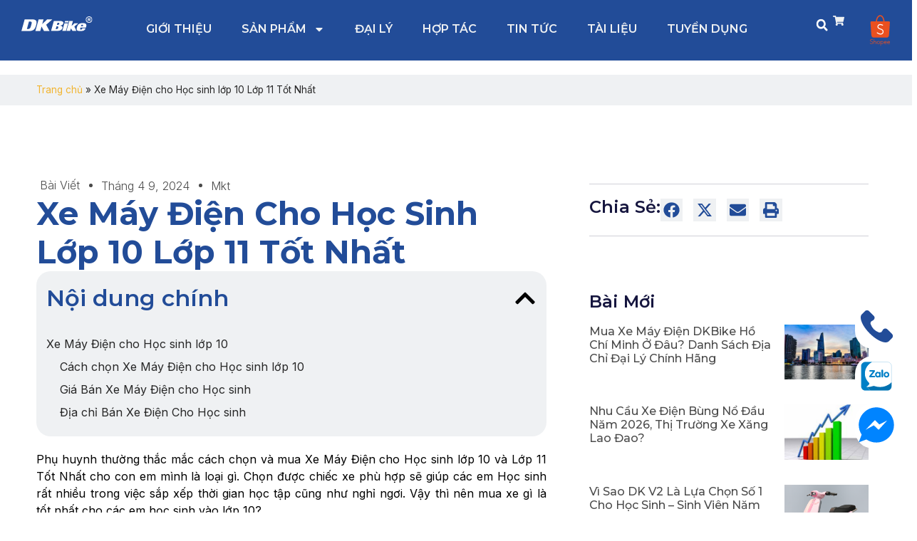

--- FILE ---
content_type: text/html; charset=UTF-8
request_url: https://dkbike.vn/bai-viet/xe-may-dien-cho-hoc-sinh-lop-10-lop-11-tot-nhat/
body_size: 41360
content:
<!doctype html>
<html lang="vi" prefix="og: https://ogp.me/ns#">
<head>
<meta charset="UTF-8">
<meta name="viewport" content="width=device-width, initial-scale=1">
<link rel="profile" href="https://gmpg.org/xfn/11">
<style>
#wpadminbar #wp-admin-bar-vtrts_free_top_button .ab-icon:before {
content: "\f185";
color: #1DAE22;
top: 3px;
}
</style>
<!-- This site is optimized with the Yoast SEO plugin v24.1 - https://yoast.com/wordpress/plugins/seo/ -->
<title>Xe Máy Điện cho Học sinh lớp 10 Lớp 11 Tốt Nhất - Xe Điện DKBike Việt Nam</title>
<link rel="canonical" href="https://dkbike.vn/bai-viet/xe-may-dien-cho-hoc-sinh-lop-10-lop-11-tot-nhat/" />
<meta property="og:locale" content="vi_VN" />
<meta property="og:type" content="article" />
<meta property="og:title" content="Xe Máy Điện cho Học sinh lớp 10 Lớp 11 Tốt Nhất - Xe Điện DKBike Việt Nam" />
<meta property="og:description" content="Phụ huynh thường thắc mắc cách chọn và mua Xe Máy Điện cho Học sinh lớp 10 và Lớp 11 Tốt Nhất cho con em mình là loại gì. Chọn được chiếc xe phù hợp sẽ giúp các em Học sinh rất nhiều trong việc sắp xếp thời gian học tập cũng như nghỉ ngơi. [&hellip;]" />
<meta property="og:url" content="https://dkbike.vn/bai-viet/xe-may-dien-cho-hoc-sinh-lop-10-lop-11-tot-nhat/" />
<meta property="og:site_name" content="Xe Điện DKBike Việt Nam" />
<meta property="article:published_time" content="2024-04-09T13:18:32+00:00" />
<meta property="article:modified_time" content="2024-05-13T04:09:26+00:00" />
<meta name="author" content="mkt" />
<meta name="twitter:card" content="summary_large_image" />
<meta name="twitter:label1" content="Được viết bởi" />
<meta name="twitter:data1" content="mkt" />
<meta name="twitter:label2" content="Ước tính thời gian đọc" />
<meta name="twitter:data2" content="8 phút" />
<script type="application/ld+json" class="yoast-schema-graph">{"@context":"https://schema.org","@graph":[{"@type":"Article","@id":"https://dkbike.vn/bai-viet/xe-may-dien-cho-hoc-sinh-lop-10-lop-11-tot-nhat/#article","isPartOf":{"@id":"https://dkbike.vn/bai-viet/xe-may-dien-cho-hoc-sinh-lop-10-lop-11-tot-nhat/"},"author":{"name":"mkt","@id":"https://dkbike.vn/#/schema/person/cf6be7af8e063a0c369e8e78e4975d18"},"headline":"Xe Máy Điện cho Học sinh lớp 10 Lớp 11 Tốt Nhất","datePublished":"2024-04-09T13:18:32+00:00","dateModified":"2024-05-13T04:09:26+00:00","mainEntityOfPage":{"@id":"https://dkbike.vn/bai-viet/xe-may-dien-cho-hoc-sinh-lop-10-lop-11-tot-nhat/"},"wordCount":1636,"commentCount":0,"publisher":{"@id":"https://dkbike.vn/#organization"},"articleSection":["Bài viết"],"inLanguage":"vi","potentialAction":[{"@type":"CommentAction","name":"Comment","target":["https://dkbike.vn/bai-viet/xe-may-dien-cho-hoc-sinh-lop-10-lop-11-tot-nhat/#respond"]}]},{"@type":"WebPage","@id":"https://dkbike.vn/bai-viet/xe-may-dien-cho-hoc-sinh-lop-10-lop-11-tot-nhat/","url":"https://dkbike.vn/bai-viet/xe-may-dien-cho-hoc-sinh-lop-10-lop-11-tot-nhat/","name":"Xe Máy Điện cho Học sinh lớp 10 Lớp 11 Tốt Nhất - Xe Điện DKBike Việt Nam","isPartOf":{"@id":"https://dkbike.vn/#website"},"datePublished":"2024-04-09T13:18:32+00:00","dateModified":"2024-05-13T04:09:26+00:00","breadcrumb":{"@id":"https://dkbike.vn/bai-viet/xe-may-dien-cho-hoc-sinh-lop-10-lop-11-tot-nhat/#breadcrumb"},"inLanguage":"vi","potentialAction":[{"@type":"ReadAction","target":["https://dkbike.vn/bai-viet/xe-may-dien-cho-hoc-sinh-lop-10-lop-11-tot-nhat/"]}]},{"@type":"BreadcrumbList","@id":"https://dkbike.vn/bai-viet/xe-may-dien-cho-hoc-sinh-lop-10-lop-11-tot-nhat/#breadcrumb","itemListElement":[{"@type":"ListItem","position":1,"name":"Trang chủ","item":"https://dkbike.vn/"},{"@type":"ListItem","position":2,"name":"Xe Máy Điện cho Học sinh lớp 10 Lớp 11 Tốt Nhất"}]},{"@type":"WebSite","@id":"https://dkbike.vn/#website","url":"https://dkbike.vn/","name":"Xe Điện DKBike Việt Nam","description":"Nhà sản xuất xe đạp điện, xe máy điện, xe máy 50cc hàng đầu Việt Nam","publisher":{"@id":"https://dkbike.vn/#organization"},"potentialAction":[{"@type":"SearchAction","target":{"@type":"EntryPoint","urlTemplate":"https://dkbike.vn/?s={search_term_string}"},"query-input":{"@type":"PropertyValueSpecification","valueRequired":true,"valueName":"search_term_string"}}],"inLanguage":"vi"},{"@type":"Organization","@id":"https://dkbike.vn/#organization","name":"Xe Điện DKBike Việt Nam","url":"https://dkbike.vn/","logo":{"@type":"ImageObject","inLanguage":"vi","@id":"https://dkbike.vn/#/schema/logo/image/","url":"https://dkbike.vn/wp-content/uploads/2024/03/logoWhite.svg","contentUrl":"https://dkbike.vn/wp-content/uploads/2024/03/logoWhite.svg","width":326,"height":68,"caption":"Xe Điện DKBike Việt Nam"},"image":{"@id":"https://dkbike.vn/#/schema/logo/image/"}},{"@type":"Person","@id":"https://dkbike.vn/#/schema/person/cf6be7af8e063a0c369e8e78e4975d18","name":"mkt","image":{"@type":"ImageObject","inLanguage":"vi","@id":"https://dkbike.vn/#/schema/person/image/","url":"https://secure.gravatar.com/avatar/6804b8995400db14b5738a73ce59d411333ece0e159bf561d97f9589fd0a78e4?s=96&d=mm&r=g","contentUrl":"https://secure.gravatar.com/avatar/6804b8995400db14b5738a73ce59d411333ece0e159bf561d97f9589fd0a78e4?s=96&d=mm&r=g","caption":"mkt"},"sameAs":["http://dkbike.vn"],"url":"https://dkbike.vn/author/mkt/"}]}</script>
<!-- / Yoast SEO plugin. -->
<!-- Tối ưu hóa công cụ tìm kiếm bởi Rank Math PRO - https://rankmath.com/ -->
<title>Xe Máy Điện cho Học sinh lớp 10 Lớp 11 Tốt Nhất - Xe Điện DKBike Việt Nam</title>
<meta name="description" content="Phụ huynh thường thắc mắc cách chọn và mua Xe Máy Điện cho Học sinh lớp 10 và Lớp 11 Tốt Nhất cho con em mình là loại gì. Chọn được chiếc xe phù hợp sẽ giúp"/>
<meta name="robots" content="follow, index, max-snippet:-1, max-video-preview:-1, max-image-preview:large"/>
<link rel="canonical" href="https://dkbike.vn/bai-viet/xe-may-dien-cho-hoc-sinh-lop-10-lop-11-tot-nhat/" />
<meta property="og:locale" content="vi_VN" />
<meta property="og:type" content="article" />
<meta property="og:title" content="Xe Máy Điện cho Học sinh lớp 10 Lớp 11 Tốt Nhất - Xe Điện DKBike Việt Nam" />
<meta property="og:description" content="Phụ huynh thường thắc mắc cách chọn và mua Xe Máy Điện cho Học sinh lớp 10 và Lớp 11 Tốt Nhất cho con em mình là loại gì. Chọn được chiếc xe phù hợp sẽ giúp" />
<meta property="og:url" content="https://dkbike.vn/bai-viet/xe-may-dien-cho-hoc-sinh-lop-10-lop-11-tot-nhat/" />
<meta property="og:site_name" content="DK Bike" />
<meta property="article:section" content="Bài viết" />
<meta property="og:updated_time" content="2024-05-13T11:09:26+07:00" />
<meta property="og:image" content="https://dkbike.vn/wp-content/uploads/2024/03/dkbike-hinh-lien-he-top-1.jpg" />
<meta property="og:image:secure_url" content="https://dkbike.vn/wp-content/uploads/2024/03/dkbike-hinh-lien-he-top-1.jpg" />
<meta property="og:image:width" content="1920" />
<meta property="og:image:height" content="550" />
<meta property="og:image:alt" content="Xe Máy Điện cho Học sinh lớp 10 Lớp 11 Tốt Nhất" />
<meta property="og:image:type" content="image/jpeg" />
<meta property="article:published_time" content="2024-04-09T20:18:32+07:00" />
<meta property="article:modified_time" content="2024-05-13T11:09:26+07:00" />
<meta name="twitter:card" content="summary_large_image" />
<meta name="twitter:title" content="Xe Máy Điện cho Học sinh lớp 10 Lớp 11 Tốt Nhất - Xe Điện DKBike Việt Nam" />
<meta name="twitter:description" content="Phụ huynh thường thắc mắc cách chọn và mua Xe Máy Điện cho Học sinh lớp 10 và Lớp 11 Tốt Nhất cho con em mình là loại gì. Chọn được chiếc xe phù hợp sẽ giúp" />
<meta name="twitter:image" content="https://dkbike.vn/wp-content/uploads/2024/03/dkbike-hinh-lien-he-top-1.jpg" />
<meta name="twitter:label1" content="Được viết bởi" />
<meta name="twitter:data1" content="mkt" />
<meta name="twitter:label2" content="Thời gian để đọc" />
<meta name="twitter:data2" content="5 phút" />
<script type="application/ld+json" class="rank-math-schema-pro">{"@context":"https://schema.org","@graph":[{"@type":"Place","@id":"https://dkbike.vn/#place","address":{"@type":"PostalAddress","streetAddress":"252R Minh Khai","addressLocality":"Qu\u1eadn Hai B\u00e0 Tr\u01b0ng","addressRegion":"TP H\u00e0 N\u1ed9i","postalCode":"100000","addressCountry":"Vi\u1ec7t Nam"}},{"@type":["BikeStore","Organization"],"@id":"https://dkbike.vn/#organization","name":"C\u00f4ng ty TNHH MTV Xe \u0111i\u1ec7n DK Vi\u1ec7t Nh\u1eadt","url":"https://thihoahau.vn","email":"hotro@dkbike.vn","address":{"@type":"PostalAddress","streetAddress":"252R Minh Khai","addressLocality":"Qu\u1eadn Hai B\u00e0 Tr\u01b0ng","addressRegion":"TP H\u00e0 N\u1ed9i","postalCode":"100000","addressCountry":"Vi\u1ec7t Nam"},"logo":{"@type":"ImageObject","@id":"https://dkbike.vn/#logo","url":"https://thihoahau.vn/wp-content/uploads/2024/03/logoWhite.svg","contentUrl":"https://thihoahau.vn/wp-content/uploads/2024/03/logoWhite.svg","caption":"DK Bike","inLanguage":"vi","width":"326","height":"68"},"priceRange":"5000000 - 30000000","openingHours":["Monday,Tuesday,Wednesday,Thursday,Friday,Saturday,Sunday 09:00-17:00"],"location":{"@id":"https://dkbike.vn/#place"},"image":{"@id":"https://dkbike.vn/#logo"},"telephone":"0901580208"},{"@type":"WebSite","@id":"https://dkbike.vn/#website","url":"https://dkbike.vn","name":"DK Bike","alternateName":"DKBike","publisher":{"@id":"https://dkbike.vn/#organization"},"inLanguage":"vi"},{"@type":"ImageObject","@id":"https://dkbike.vn/wp-content/uploads/2024/03/dkbike-hinh-lien-he-top-1.jpg","url":"https://dkbike.vn/wp-content/uploads/2024/03/dkbike-hinh-lien-he-top-1.jpg","width":"1920","height":"550","inLanguage":"vi"},{"@type":"BreadcrumbList","@id":"https://dkbike.vn/bai-viet/xe-may-dien-cho-hoc-sinh-lop-10-lop-11-tot-nhat/#breadcrumb","itemListElement":[{"@type":"ListItem","position":"1","item":{"@id":"https://dkbike.vn/","name":"Trang ch\u1ee7"}},{"@type":"ListItem","position":"2","item":{"@id":"https://dkbike.vn/bai-viet/","name":"B\u00e0i vi\u1ebft"}},{"@type":"ListItem","position":"3","item":{"@id":"https://dkbike.vn/bai-viet/xe-may-dien-cho-hoc-sinh-lop-10-lop-11-tot-nhat/","name":"Xe M\u00e1y \u0110i\u1ec7n cho H\u1ecdc sinh l\u1edbp 10 L\u1edbp 11 T\u1ed1t Nh\u1ea5t"}}]},{"@type":"WebPage","@id":"https://dkbike.vn/bai-viet/xe-may-dien-cho-hoc-sinh-lop-10-lop-11-tot-nhat/#webpage","url":"https://dkbike.vn/bai-viet/xe-may-dien-cho-hoc-sinh-lop-10-lop-11-tot-nhat/","name":"Xe M\u00e1y \u0110i\u1ec7n cho H\u1ecdc sinh l\u1edbp 10 L\u1edbp 11 T\u1ed1t Nh\u1ea5t - Xe \u0110i\u1ec7n DKBike Vi\u1ec7t Nam","datePublished":"2024-04-09T20:18:32+07:00","dateModified":"2024-05-13T11:09:26+07:00","isPartOf":{"@id":"https://dkbike.vn/#website"},"primaryImageOfPage":{"@id":"https://dkbike.vn/wp-content/uploads/2024/03/dkbike-hinh-lien-he-top-1.jpg"},"inLanguage":"vi","breadcrumb":{"@id":"https://dkbike.vn/bai-viet/xe-may-dien-cho-hoc-sinh-lop-10-lop-11-tot-nhat/#breadcrumb"}},{"@type":"Person","@id":"https://dkbike.vn/author/mkt/","name":"mkt","url":"https://dkbike.vn/author/mkt/","image":{"@type":"ImageObject","@id":"https://secure.gravatar.com/avatar/6804b8995400db14b5738a73ce59d411333ece0e159bf561d97f9589fd0a78e4?s=96&amp;d=mm&amp;r=g","url":"https://secure.gravatar.com/avatar/6804b8995400db14b5738a73ce59d411333ece0e159bf561d97f9589fd0a78e4?s=96&amp;d=mm&amp;r=g","caption":"mkt","inLanguage":"vi"},"sameAs":["http://dkbike.vn"],"worksFor":{"@id":"https://dkbike.vn/#organization"}},{"@type":"BlogPosting","headline":"Xe M\u00e1y \u0110i\u1ec7n cho H\u1ecdc sinh l\u1edbp 10 L\u1edbp 11 T\u1ed1t Nh\u1ea5t - Xe \u0110i\u1ec7n DKBike Vi\u1ec7t Nam","datePublished":"2024-04-09T20:18:32+07:00","dateModified":"2024-05-13T11:09:26+07:00","articleSection":"B\u00e0i vi\u1ebft","author":{"@id":"https://dkbike.vn/author/mkt/","name":"mkt"},"publisher":{"@id":"https://dkbike.vn/#organization"},"description":"Ph\u1ee5 huynh th\u01b0\u1eddng th\u1eafc m\u1eafc c\u00e1ch ch\u1ecdn v\u00e0 mua Xe M\u00e1y \u0110i\u1ec7n cho H\u1ecdc sinh l\u1edbp 10 v\u00e0 L\u1edbp 11 T\u1ed1t Nh\u1ea5t cho con em m\u00ecnh l\u00e0 lo\u1ea1i g\u00ec. Ch\u1ecdn \u0111\u01b0\u1ee3c chi\u1ebfc xe ph\u00f9 h\u1ee3p s\u1ebd gi\u00fap","name":"Xe M\u00e1y \u0110i\u1ec7n cho H\u1ecdc sinh l\u1edbp 10 L\u1edbp 11 T\u1ed1t Nh\u1ea5t - Xe \u0110i\u1ec7n DKBike Vi\u1ec7t Nam","@id":"https://dkbike.vn/bai-viet/xe-may-dien-cho-hoc-sinh-lop-10-lop-11-tot-nhat/#richSnippet","isPartOf":{"@id":"https://dkbike.vn/bai-viet/xe-may-dien-cho-hoc-sinh-lop-10-lop-11-tot-nhat/#webpage"},"image":{"@id":"https://dkbike.vn/wp-content/uploads/2024/03/dkbike-hinh-lien-he-top-1.jpg"},"inLanguage":"vi","mainEntityOfPage":{"@id":"https://dkbike.vn/bai-viet/xe-may-dien-cho-hoc-sinh-lop-10-lop-11-tot-nhat/#webpage"}}]}</script>
<!-- /Plugin SEO WordPress Rank Math -->
<link rel='dns-prefetch' href='//stats.wp.com' />
<link rel='dns-prefetch' href='//www.googletagmanager.com' />
<link rel="alternate" type="application/rss+xml" title="Dòng thông tin Xe Điện DKBike Việt Nam &raquo;" href="https://dkbike.vn/feed/" />
<link rel="alternate" type="application/rss+xml" title="Xe Điện DKBike Việt Nam &raquo; Dòng bình luận" href="https://dkbike.vn/comments/feed/" />
<link rel="alternate" type="application/rss+xml" title="Xe Điện DKBike Việt Nam &raquo; Xe Máy Điện cho Học sinh lớp 10 Lớp 11 Tốt Nhất Dòng bình luận" href="https://dkbike.vn/bai-viet/xe-may-dien-cho-hoc-sinh-lop-10-lop-11-tot-nhat/feed/" />
<link rel="alternate" title="oNhúng (JSON)" type="application/json+oembed" href="https://dkbike.vn/wp-json/oembed/1.0/embed?url=https%3A%2F%2Fdkbike.vn%2Fbai-viet%2Fxe-may-dien-cho-hoc-sinh-lop-10-lop-11-tot-nhat%2F" />
<link rel="alternate" title="oNhúng (XML)" type="text/xml+oembed" href="https://dkbike.vn/wp-json/oembed/1.0/embed?url=https%3A%2F%2Fdkbike.vn%2Fbai-viet%2Fxe-may-dien-cho-hoc-sinh-lop-10-lop-11-tot-nhat%2F&#038;format=xml" />
<style id='wp-img-auto-sizes-contain-inline-css'>
img:is([sizes=auto i],[sizes^="auto," i]){contain-intrinsic-size:3000px 1500px}
/*# sourceURL=wp-img-auto-sizes-contain-inline-css */
</style>
<style id='wp-emoji-styles-inline-css'>
img.wp-smiley, img.emoji {
display: inline !important;
border: none !important;
box-shadow: none !important;
height: 1em !important;
width: 1em !important;
margin: 0 0.07em !important;
vertical-align: -0.1em !important;
background: none !important;
padding: 0 !important;
}
/*# sourceURL=wp-emoji-styles-inline-css */
</style>
<!-- <link rel='stylesheet' id='wp-block-library-css' href='https://dkbike.vn/wp-includes/css/dist/block-library/style.min.css?ver=6.9' media='all' /> -->
<link rel="stylesheet" type="text/css" href="//dkbike.vn/wp-content/cache/wpfc-minified/qvwf4v4w/bfl0v.css" media="all"/>
<style id='global-styles-inline-css'>
:root{--wp--preset--aspect-ratio--square: 1;--wp--preset--aspect-ratio--4-3: 4/3;--wp--preset--aspect-ratio--3-4: 3/4;--wp--preset--aspect-ratio--3-2: 3/2;--wp--preset--aspect-ratio--2-3: 2/3;--wp--preset--aspect-ratio--16-9: 16/9;--wp--preset--aspect-ratio--9-16: 9/16;--wp--preset--color--black: #000000;--wp--preset--color--cyan-bluish-gray: #abb8c3;--wp--preset--color--white: #ffffff;--wp--preset--color--pale-pink: #f78da7;--wp--preset--color--vivid-red: #cf2e2e;--wp--preset--color--luminous-vivid-orange: #ff6900;--wp--preset--color--luminous-vivid-amber: #fcb900;--wp--preset--color--light-green-cyan: #7bdcb5;--wp--preset--color--vivid-green-cyan: #00d084;--wp--preset--color--pale-cyan-blue: #8ed1fc;--wp--preset--color--vivid-cyan-blue: #0693e3;--wp--preset--color--vivid-purple: #9b51e0;--wp--preset--gradient--vivid-cyan-blue-to-vivid-purple: linear-gradient(135deg,rgb(6,147,227) 0%,rgb(155,81,224) 100%);--wp--preset--gradient--light-green-cyan-to-vivid-green-cyan: linear-gradient(135deg,rgb(122,220,180) 0%,rgb(0,208,130) 100%);--wp--preset--gradient--luminous-vivid-amber-to-luminous-vivid-orange: linear-gradient(135deg,rgb(252,185,0) 0%,rgb(255,105,0) 100%);--wp--preset--gradient--luminous-vivid-orange-to-vivid-red: linear-gradient(135deg,rgb(255,105,0) 0%,rgb(207,46,46) 100%);--wp--preset--gradient--very-light-gray-to-cyan-bluish-gray: linear-gradient(135deg,rgb(238,238,238) 0%,rgb(169,184,195) 100%);--wp--preset--gradient--cool-to-warm-spectrum: linear-gradient(135deg,rgb(74,234,220) 0%,rgb(151,120,209) 20%,rgb(207,42,186) 40%,rgb(238,44,130) 60%,rgb(251,105,98) 80%,rgb(254,248,76) 100%);--wp--preset--gradient--blush-light-purple: linear-gradient(135deg,rgb(255,206,236) 0%,rgb(152,150,240) 100%);--wp--preset--gradient--blush-bordeaux: linear-gradient(135deg,rgb(254,205,165) 0%,rgb(254,45,45) 50%,rgb(107,0,62) 100%);--wp--preset--gradient--luminous-dusk: linear-gradient(135deg,rgb(255,203,112) 0%,rgb(199,81,192) 50%,rgb(65,88,208) 100%);--wp--preset--gradient--pale-ocean: linear-gradient(135deg,rgb(255,245,203) 0%,rgb(182,227,212) 50%,rgb(51,167,181) 100%);--wp--preset--gradient--electric-grass: linear-gradient(135deg,rgb(202,248,128) 0%,rgb(113,206,126) 100%);--wp--preset--gradient--midnight: linear-gradient(135deg,rgb(2,3,129) 0%,rgb(40,116,252) 100%);--wp--preset--font-size--small: 13px;--wp--preset--font-size--medium: 20px;--wp--preset--font-size--large: 36px;--wp--preset--font-size--x-large: 42px;--wp--preset--spacing--20: 0.44rem;--wp--preset--spacing--30: 0.67rem;--wp--preset--spacing--40: 1rem;--wp--preset--spacing--50: 1.5rem;--wp--preset--spacing--60: 2.25rem;--wp--preset--spacing--70: 3.38rem;--wp--preset--spacing--80: 5.06rem;--wp--preset--shadow--natural: 6px 6px 9px rgba(0, 0, 0, 0.2);--wp--preset--shadow--deep: 12px 12px 50px rgba(0, 0, 0, 0.4);--wp--preset--shadow--sharp: 6px 6px 0px rgba(0, 0, 0, 0.2);--wp--preset--shadow--outlined: 6px 6px 0px -3px rgb(255, 255, 255), 6px 6px rgb(0, 0, 0);--wp--preset--shadow--crisp: 6px 6px 0px rgb(0, 0, 0);}:where(.is-layout-flex){gap: 0.5em;}:where(.is-layout-grid){gap: 0.5em;}body .is-layout-flex{display: flex;}.is-layout-flex{flex-wrap: wrap;align-items: center;}.is-layout-flex > :is(*, div){margin: 0;}body .is-layout-grid{display: grid;}.is-layout-grid > :is(*, div){margin: 0;}:where(.wp-block-columns.is-layout-flex){gap: 2em;}:where(.wp-block-columns.is-layout-grid){gap: 2em;}:where(.wp-block-post-template.is-layout-flex){gap: 1.25em;}:where(.wp-block-post-template.is-layout-grid){gap: 1.25em;}.has-black-color{color: var(--wp--preset--color--black) !important;}.has-cyan-bluish-gray-color{color: var(--wp--preset--color--cyan-bluish-gray) !important;}.has-white-color{color: var(--wp--preset--color--white) !important;}.has-pale-pink-color{color: var(--wp--preset--color--pale-pink) !important;}.has-vivid-red-color{color: var(--wp--preset--color--vivid-red) !important;}.has-luminous-vivid-orange-color{color: var(--wp--preset--color--luminous-vivid-orange) !important;}.has-luminous-vivid-amber-color{color: var(--wp--preset--color--luminous-vivid-amber) !important;}.has-light-green-cyan-color{color: var(--wp--preset--color--light-green-cyan) !important;}.has-vivid-green-cyan-color{color: var(--wp--preset--color--vivid-green-cyan) !important;}.has-pale-cyan-blue-color{color: var(--wp--preset--color--pale-cyan-blue) !important;}.has-vivid-cyan-blue-color{color: var(--wp--preset--color--vivid-cyan-blue) !important;}.has-vivid-purple-color{color: var(--wp--preset--color--vivid-purple) !important;}.has-black-background-color{background-color: var(--wp--preset--color--black) !important;}.has-cyan-bluish-gray-background-color{background-color: var(--wp--preset--color--cyan-bluish-gray) !important;}.has-white-background-color{background-color: var(--wp--preset--color--white) !important;}.has-pale-pink-background-color{background-color: var(--wp--preset--color--pale-pink) !important;}.has-vivid-red-background-color{background-color: var(--wp--preset--color--vivid-red) !important;}.has-luminous-vivid-orange-background-color{background-color: var(--wp--preset--color--luminous-vivid-orange) !important;}.has-luminous-vivid-amber-background-color{background-color: var(--wp--preset--color--luminous-vivid-amber) !important;}.has-light-green-cyan-background-color{background-color: var(--wp--preset--color--light-green-cyan) !important;}.has-vivid-green-cyan-background-color{background-color: var(--wp--preset--color--vivid-green-cyan) !important;}.has-pale-cyan-blue-background-color{background-color: var(--wp--preset--color--pale-cyan-blue) !important;}.has-vivid-cyan-blue-background-color{background-color: var(--wp--preset--color--vivid-cyan-blue) !important;}.has-vivid-purple-background-color{background-color: var(--wp--preset--color--vivid-purple) !important;}.has-black-border-color{border-color: var(--wp--preset--color--black) !important;}.has-cyan-bluish-gray-border-color{border-color: var(--wp--preset--color--cyan-bluish-gray) !important;}.has-white-border-color{border-color: var(--wp--preset--color--white) !important;}.has-pale-pink-border-color{border-color: var(--wp--preset--color--pale-pink) !important;}.has-vivid-red-border-color{border-color: var(--wp--preset--color--vivid-red) !important;}.has-luminous-vivid-orange-border-color{border-color: var(--wp--preset--color--luminous-vivid-orange) !important;}.has-luminous-vivid-amber-border-color{border-color: var(--wp--preset--color--luminous-vivid-amber) !important;}.has-light-green-cyan-border-color{border-color: var(--wp--preset--color--light-green-cyan) !important;}.has-vivid-green-cyan-border-color{border-color: var(--wp--preset--color--vivid-green-cyan) !important;}.has-pale-cyan-blue-border-color{border-color: var(--wp--preset--color--pale-cyan-blue) !important;}.has-vivid-cyan-blue-border-color{border-color: var(--wp--preset--color--vivid-cyan-blue) !important;}.has-vivid-purple-border-color{border-color: var(--wp--preset--color--vivid-purple) !important;}.has-vivid-cyan-blue-to-vivid-purple-gradient-background{background: var(--wp--preset--gradient--vivid-cyan-blue-to-vivid-purple) !important;}.has-light-green-cyan-to-vivid-green-cyan-gradient-background{background: var(--wp--preset--gradient--light-green-cyan-to-vivid-green-cyan) !important;}.has-luminous-vivid-amber-to-luminous-vivid-orange-gradient-background{background: var(--wp--preset--gradient--luminous-vivid-amber-to-luminous-vivid-orange) !important;}.has-luminous-vivid-orange-to-vivid-red-gradient-background{background: var(--wp--preset--gradient--luminous-vivid-orange-to-vivid-red) !important;}.has-very-light-gray-to-cyan-bluish-gray-gradient-background{background: var(--wp--preset--gradient--very-light-gray-to-cyan-bluish-gray) !important;}.has-cool-to-warm-spectrum-gradient-background{background: var(--wp--preset--gradient--cool-to-warm-spectrum) !important;}.has-blush-light-purple-gradient-background{background: var(--wp--preset--gradient--blush-light-purple) !important;}.has-blush-bordeaux-gradient-background{background: var(--wp--preset--gradient--blush-bordeaux) !important;}.has-luminous-dusk-gradient-background{background: var(--wp--preset--gradient--luminous-dusk) !important;}.has-pale-ocean-gradient-background{background: var(--wp--preset--gradient--pale-ocean) !important;}.has-electric-grass-gradient-background{background: var(--wp--preset--gradient--electric-grass) !important;}.has-midnight-gradient-background{background: var(--wp--preset--gradient--midnight) !important;}.has-small-font-size{font-size: var(--wp--preset--font-size--small) !important;}.has-medium-font-size{font-size: var(--wp--preset--font-size--medium) !important;}.has-large-font-size{font-size: var(--wp--preset--font-size--large) !important;}.has-x-large-font-size{font-size: var(--wp--preset--font-size--x-large) !important;}
/*# sourceURL=global-styles-inline-css */
</style>
<style id='classic-theme-styles-inline-css'>
/*! This file is auto-generated */
.wp-block-button__link{color:#fff;background-color:#32373c;border-radius:9999px;box-shadow:none;text-decoration:none;padding:calc(.667em + 2px) calc(1.333em + 2px);font-size:1.125em}.wp-block-file__button{background:#32373c;color:#fff;text-decoration:none}
/*# sourceURL=/wp-includes/css/classic-themes.min.css */
</style>
<!-- <link rel='stylesheet' id='jet-engine-frontend-css' href='https://dkbike.vn/wp-content/plugins/jet-engine/assets/css/frontend.css?ver=3.4.2' media='all' /> -->
<!-- <link rel='stylesheet' id='woocommerce-layout-css' href='https://dkbike.vn/wp-content/plugins/woocommerce/assets/css/woocommerce-layout.css?ver=8.7.0' media='all' /> -->
<link rel="stylesheet" type="text/css" href="//dkbike.vn/wp-content/cache/wpfc-minified/jnht1v6b/e7ijl.css" media="all"/>
<!-- <link rel='stylesheet' id='woocommerce-smallscreen-css' href='https://dkbike.vn/wp-content/plugins/woocommerce/assets/css/woocommerce-smallscreen.css?ver=8.7.0' media='only screen and (max-width: 768px)' /> -->
<link rel="stylesheet" type="text/css" href="//dkbike.vn/wp-content/cache/wpfc-minified/qjltywzb/bfkhj.css" media="only screen and (max-width: 768px)"/>
<!-- <link rel='stylesheet' id='woocommerce-general-css' href='https://dkbike.vn/wp-content/plugins/woocommerce/assets/css/woocommerce.css?ver=8.7.0' media='all' /> -->
<link rel="stylesheet" type="text/css" href="//dkbike.vn/wp-content/cache/wpfc-minified/frg2l7gp/bfkhj.css" media="all"/>
<style id='woocommerce-inline-inline-css'>
.woocommerce form .form-row .required { visibility: visible; }
/*# sourceURL=woocommerce-inline-inline-css */
</style>
<!-- <link rel='stylesheet' id='hello-elementor-css' href='https://dkbike.vn/wp-content/themes/hello-elementor/style.min.css?ver=3.0.1' media='all' /> -->
<!-- <link rel='stylesheet' id='hello-elementor-theme-style-css' href='https://dkbike.vn/wp-content/themes/hello-elementor/theme.min.css?ver=3.0.1' media='all' /> -->
<!-- <link rel='stylesheet' id='hello-elementor-header-footer-css' href='https://dkbike.vn/wp-content/themes/hello-elementor/header-footer.min.css?ver=3.0.1' media='all' /> -->
<!-- <link rel='stylesheet' id='elementor-frontend-css' href='https://dkbike.vn/wp-content/plugins/elementor/assets/css/frontend-lite.min.css?ver=3.20.3' media='all' /> -->
<link rel="stylesheet" type="text/css" href="//dkbike.vn/wp-content/cache/wpfc-minified/k24j2spr/bfkhj.css" media="all"/>
<link rel='stylesheet' id='elementor-post-22-css' href='https://dkbike.vn/wp-content/uploads/elementor/css/post-22.css?ver=1715765642' media='all' />
<!-- <link rel='stylesheet' id='jet-reviews-frontend-css' href='https://dkbike.vn/wp-content/plugins/jet-reviews/assets/css/jet-reviews.css?ver=2.3.3' media='all' /> -->
<!-- <link rel='stylesheet' id='mediaelement-css' href='https://dkbike.vn/wp-includes/js/mediaelement/mediaelementplayer-legacy.min.css?ver=4.2.17' media='all' /> -->
<!-- <link rel='stylesheet' id='photoswipe-css' href='https://dkbike.vn/wp-content/plugins/woocommerce/assets/css/photoswipe/photoswipe.min.css?ver=8.7.0' media='all' /> -->
<!-- <link rel='stylesheet' id='photoswipe-default-skin-css' href='https://dkbike.vn/wp-content/plugins/woocommerce/assets/css/photoswipe/default-skin/default-skin.min.css?ver=8.7.0' media='all' /> -->
<!-- <link rel='stylesheet' id='jet-woo-product-gallery-css' href='https://dkbike.vn/wp-content/plugins/jet-woo-product-gallery/assets/css/jet-woo-product-gallery.css?ver=2.1.15' media='all' /> -->
<!-- <link rel='stylesheet' id='dflip-style-css' href='https://dkbike.vn/wp-content/plugins/3d-flipbook-dflip-lite/assets/css/dflip.min.css?ver=2.2.32' media='all' /> -->
<!-- <link rel='stylesheet' id='elementor-lazyload-css' href='https://dkbike.vn/wp-content/plugins/elementor/assets/css/modules/lazyload/frontend.min.css?ver=3.20.3' media='all' /> -->
<!-- <link rel='stylesheet' id='swiper-css' href='https://dkbike.vn/wp-content/plugins/elementor/assets/lib/swiper/v8/css/swiper.min.css?ver=8.4.5' media='all' /> -->
<!-- <link rel='stylesheet' id='elementor-pro-css' href='https://dkbike.vn/wp-content/plugins/elementor-pro/assets/css/frontend-lite.min.css?ver=3.20.2' media='all' /> -->
<!-- <link rel='stylesheet' id='elementor-global-css' href='https://dkbike.vn/wp-content/uploads/elementor/css/global.css?ver=1715251901' media='all' /> -->
<link rel="stylesheet" type="text/css" href="//dkbike.vn/wp-content/cache/wpfc-minified/eum0300n/bfkhj.css" media="all"/>
<link rel='stylesheet' id='elementor-post-132-css' href='https://dkbike.vn/wp-content/uploads/elementor/css/post-132.css?ver=1758772497' media='all' />
<link rel='stylesheet' id='elementor-post-167-css' href='https://dkbike.vn/wp-content/uploads/elementor/css/post-167.css?ver=1765765917' media='all' />
<link rel='stylesheet' id='elementor-post-516-css' href='https://dkbike.vn/wp-content/uploads/elementor/css/post-516.css?ver=1719140685' media='all' />
<!-- <link rel='stylesheet' id='hello-elementor-child-style-css' href='https://dkbike.vn/wp-content/themes/hello-theme-child-master/style.css?ver=2.0.0' media='all' /> -->
<!-- <link rel='stylesheet' id='wp-block-paragraph-css' href='https://dkbike.vn/wp-includes/blocks/paragraph/style.min.css?ver=6.9' media='all' /> -->
<!-- <link rel='stylesheet' id='wp-block-heading-css' href='https://dkbike.vn/wp-includes/blocks/heading/style.min.css?ver=6.9' media='all' /> -->
<!-- <link rel='stylesheet' id='wp-block-table-css' href='https://dkbike.vn/wp-includes/blocks/table/style.min.css?ver=6.9' media='all' /> -->
<link rel="stylesheet" type="text/css" href="//dkbike.vn/wp-content/cache/wpfc-minified/mbx8kdb1/fmfke.css" media="all"/>
<link rel='stylesheet' id='google-fonts-1-css' href='https://fonts.googleapis.com/css?family=Inter%3A100%2C100italic%2C200%2C200italic%2C300%2C300italic%2C400%2C400italic%2C500%2C500italic%2C600%2C600italic%2C700%2C700italic%2C800%2C800italic%2C900%2C900italic%7CMontserrat%3A100%2C100italic%2C200%2C200italic%2C300%2C300italic%2C400%2C400italic%2C500%2C500italic%2C600%2C600italic%2C700%2C700italic%2C800%2C800italic%2C900%2C900italic%7CRoboto%3A100%2C100italic%2C200%2C200italic%2C300%2C300italic%2C400%2C400italic%2C500%2C500italic%2C600%2C600italic%2C700%2C700italic%2C800%2C800italic%2C900%2C900italic%7CMerriweather%3A100%2C100italic%2C200%2C200italic%2C300%2C300italic%2C400%2C400italic%2C500%2C500italic%2C600%2C600italic%2C700%2C700italic%2C800%2C800italic%2C900%2C900italic&#038;display=swap&#038;subset=vietnamese&#038;ver=6.9' media='all' />
<link rel="preconnect" href="https://fonts.gstatic.com/" crossorigin><script src='//dkbike.vn/wp-content/cache/wpfc-minified/klpm707h/2h8ff.js' type="text/javascript"></script>
<!-- <script src="https://dkbike.vn/wp-includes/js/dist/hooks.min.js?ver=dd5603f07f9220ed27f1" id="wp-hooks-js"></script> -->
<script src="https://stats.wp.com/w.js?ver=202603" id="woo-tracks-js"></script>
<script id="ahc_front_js-js-extra">
var ahc_ajax_front = {"ajax_url":"https://dkbike.vn/wp-admin/admin-ajax.php","page_id":"2489","page_title":"Xe M\u00e1y \u0110i\u1ec7n cho H\u1ecdc sinh l\u1edbp 10 L\u1edbp 11 T\u1ed1t Nh\u1ea5t","post_type":"post"};
//# sourceURL=ahc_front_js-js-extra
</script>
<script src='//dkbike.vn/wp-content/cache/wpfc-minified/e2ewt7ui/huw8e.js' type="text/javascript"></script>
<!-- <script src="https://dkbike.vn/wp-content/plugins/visitors-traffic-real-time-statistics/js/front.js?ver=6.9" id="ahc_front_js-js"></script> -->
<!-- <script src="https://dkbike.vn/wp-includes/js/jquery/jquery.min.js?ver=3.7.1" id="jquery-core-js"></script> -->
<!-- <script src="https://dkbike.vn/wp-includes/js/jquery/jquery-migrate.min.js?ver=3.4.1" id="jquery-migrate-js"></script> -->
<!-- <script src="https://dkbike.vn/wp-content/plugins/woocommerce/assets/js/jquery-blockui/jquery.blockUI.min.js?ver=2.7.0-wc.8.7.0" id="jquery-blockui-js" data-wp-strategy="defer"></script> -->
<script id="wc-add-to-cart-js-extra">
var wc_add_to_cart_params = {"ajax_url":"/wp-admin/admin-ajax.php","wc_ajax_url":"/?wc-ajax=%%endpoint%%","i18n_view_cart":"View cart","cart_url":"https://dkbike.vn/cart/","is_cart":"","cart_redirect_after_add":"no"};
//# sourceURL=wc-add-to-cart-js-extra
</script>
<script src='//dkbike.vn/wp-content/cache/wpfc-minified/lz5x93jr/bfkhj.js' type="text/javascript"></script>
<!-- <script src="https://dkbike.vn/wp-content/plugins/woocommerce/assets/js/frontend/add-to-cart.min.js?ver=8.7.0" id="wc-add-to-cart-js" defer data-wp-strategy="defer"></script> -->
<!-- <script src="https://dkbike.vn/wp-content/plugins/woocommerce/assets/js/js-cookie/js.cookie.min.js?ver=2.1.4-wc.8.7.0" id="js-cookie-js" data-wp-strategy="defer"></script> -->
<!-- Đoạn mã Google tag (gtag.js) được thêm bởi Site Kit -->
<!-- Đoạn mã Google Analytics được thêm bởi Site Kit -->
<script src="https://www.googletagmanager.com/gtag/js?id=GT-NMKJ7G92" id="google_gtagjs-js" async></script>
<script id="google_gtagjs-js-after">
window.dataLayer = window.dataLayer || [];function gtag(){dataLayer.push(arguments);}
gtag("set","linker",{"domains":["dkbike.vn"]});
gtag("js", new Date());
gtag("set", "developer_id.dZTNiMT", true);
gtag("config", "GT-NMKJ7G92");
window._googlesitekit = window._googlesitekit || {}; window._googlesitekit.throttledEvents = []; window._googlesitekit.gtagEvent = (name, data) => { var key = JSON.stringify( { name, data } ); if ( !! window._googlesitekit.throttledEvents[ key ] ) { return; } window._googlesitekit.throttledEvents[ key ] = true; setTimeout( () => { delete window._googlesitekit.throttledEvents[ key ]; }, 5 ); gtag( "event", name, { ...data, event_source: "site-kit" } ); }; 
//# sourceURL=google_gtagjs-js-after
</script>
<link rel="https://api.w.org/" href="https://dkbike.vn/wp-json/" /><link rel="alternate" title="JSON" type="application/json" href="https://dkbike.vn/wp-json/wp/v2/posts/2489" /><link rel="EditURI" type="application/rsd+xml" title="RSD" href="https://dkbike.vn/xmlrpc.php?rsd" />
<meta name="generator" content="WordPress 6.9" />
<link rel='shortlink' href='https://dkbike.vn/?p=2489' />
<meta name="generator" content="Site Kit by Google 1.164.0" /><!-- Meta Pixel Code -->
<script>
!function(f,b,e,v,n,t,s)
{if(f.fbq)return;n=f.fbq=function(){n.callMethod?
n.callMethod.apply(n,arguments):n.queue.push(arguments)};
if(!f._fbq)f._fbq=n;n.push=n;n.loaded=!0;n.version='2.0';
n.queue=[];t=b.createElement(e);t.async=!0;
t.src=v;s=b.getElementsByTagName(e)[0];
s.parentNode.insertBefore(t,s)}(window, document,'script',
'https://connect.facebook.net/en_US/fbevents.js');
fbq('init', '1479580056101186');
fbq('track', 'PageView');
</script>
<noscript><img height="1" width="1" style="display:none"
src="https://www.facebook.com/tr?id=1479580056101186&ev=PageView&noscript=1"
/></noscript>
<!-- End Meta Pixel Code --><!-- Analytics by WP Statistics v14.9.2 - https://wp-statistics.com/ -->
<noscript><style>.woocommerce-product-gallery{ opacity: 1 !important; }</style></noscript>
<!-- Thẻ meta Google AdSense được thêm bởi Site Kit -->
<meta name="google-adsense-platform-account" content="ca-host-pub-2644536267352236">
<meta name="google-adsense-platform-domain" content="sitekit.withgoogle.com">
<!-- Kết thúc thẻ meta Google AdSense được thêm bởi Site Kit -->
<meta name="generator" content="Elementor 3.20.3; features: e_optimized_assets_loading, e_optimized_css_loading, e_font_icon_svg, additional_custom_breakpoints, block_editor_assets_optimize, e_image_loading_optimization; settings: css_print_method-external, google_font-enabled, font_display-swap">
<link rel="icon" href="https://dkbike.vn/wp-content/uploads/2025/06/cropped-logo-web-32x32.png" sizes="32x32" />
<link rel="icon" href="https://dkbike.vn/wp-content/uploads/2025/06/cropped-logo-web-192x192.png" sizes="192x192" />
<link rel="apple-touch-icon" href="https://dkbike.vn/wp-content/uploads/2025/06/cropped-logo-web-180x180.png" />
<meta name="msapplication-TileImage" content="https://dkbike.vn/wp-content/uploads/2025/06/cropped-logo-web-270x270.png" />
<!-- <link rel='stylesheet' id='e-animations-css' href='https://dkbike.vn/wp-content/plugins/elementor/assets/lib/animations/animations.min.css?ver=3.20.3' media='all' /> -->
<link rel="stylesheet" type="text/css" href="//dkbike.vn/wp-content/cache/wpfc-minified/30zr9v9i/bfkhj.css" media="all"/>
</head>
<body class="wp-singular post-template-default single single-post postid-2489 single-format-standard wp-custom-logo wp-theme-hello-elementor wp-child-theme-hello-theme-child-master theme-hello-elementor woocommerce-no-js e-lazyload elementor-default elementor-kit-22 elementor-page-516">
<a class="skip-link screen-reader-text" href="#content">Chuyển đến nội dung</a>
<div data-elementor-type="header" data-elementor-id="132" class="elementor elementor-132 elementor-location-header" data-elementor-post-type="elementor_library">
<div class="elementor-element elementor-element-4a5aeda e-flex e-con-boxed e-con e-parent" data-id="4a5aeda" data-element_type="container" data-settings="{&quot;background_background&quot;:&quot;classic&quot;}" data-core-v316-plus="true">
<div class="e-con-inner">
<div class="elementor-element elementor-element-c27b737 e-con-full e-flex e-con e-child" data-id="c27b737" data-element_type="container">
<div class="elementor-element elementor-element-5323d9b elementor-widget-mobile__width-initial elementor-widget elementor-widget-theme-site-logo elementor-widget-image" data-id="5323d9b" data-element_type="widget" data-widget_type="theme-site-logo.default">
<div class="elementor-widget-container">
<style>/*! elementor - v3.20.0 - 26-03-2024 */
.elementor-widget-image{text-align:center}.elementor-widget-image a{display:inline-block}.elementor-widget-image a img[src$=".svg"]{width:48px}.elementor-widget-image img{vertical-align:middle;display:inline-block}</style>						<a href="https://dkbike.vn">
<img width="326" height="68" src="https://dkbike.vn/wp-content/uploads/2024/03/logoWhite.svg" class="attachment-full size-full wp-image-31" alt="DK Bike" />				</a>
</div>
</div>
</div>
<div class="elementor-element elementor-element-7b7373d e-con-full e-flex e-con e-child" data-id="7b7373d" data-element_type="container">
<div class="elementor-element elementor-element-19b3a94 elementor-nav-menu--stretch elementor-widget__width-initial elementor-nav-menu--dropdown-tablet elementor-nav-menu__text-align-aside elementor-nav-menu--toggle elementor-nav-menu--burger elementor-widget elementor-widget-nav-menu" data-id="19b3a94" data-element_type="widget" data-settings="{&quot;full_width&quot;:&quot;stretch&quot;,&quot;layout&quot;:&quot;horizontal&quot;,&quot;submenu_icon&quot;:{&quot;value&quot;:&quot;&lt;svg class=\&quot;e-font-icon-svg e-fas-caret-down\&quot; viewBox=\&quot;0 0 320 512\&quot; xmlns=\&quot;http:\/\/www.w3.org\/2000\/svg\&quot;&gt;&lt;path d=\&quot;M31.3 192h257.3c17.8 0 26.7 21.5 14.1 34.1L174.1 354.8c-7.8 7.8-20.5 7.8-28.3 0L17.2 226.1C4.6 213.5 13.5 192 31.3 192z\&quot;&gt;&lt;\/path&gt;&lt;\/svg&gt;&quot;,&quot;library&quot;:&quot;fa-solid&quot;},&quot;toggle&quot;:&quot;burger&quot;}" data-widget_type="nav-menu.default">
<div class="elementor-widget-container">
<!-- <link rel="stylesheet" href="https://dkbike.vn/wp-content/plugins/elementor-pro/assets/css/widget-nav-menu.min.css"> -->			<nav class="elementor-nav-menu--main elementor-nav-menu__container elementor-nav-menu--layout-horizontal e--pointer-background e--animation-fade">
<ul id="menu-1-19b3a94" class="elementor-nav-menu"><li class="menu-item menu-item-type-post_type menu-item-object-page menu-item-148"><a href="https://dkbike.vn/gioi-thieu/" class="elementor-item">Giới thiệu</a></li>
<li class="menu-item menu-item-type-post_type menu-item-object-page menu-item-has-children menu-item-144"><a href="https://dkbike.vn/san-pham/" class="elementor-item">Sản phẩm</a>
<ul class="sub-menu elementor-nav-menu--dropdown">
<li class="menu-item menu-item-type-taxonomy menu-item-object-product_cat menu-item-771"><a href="https://dkbike.vn/xe-dap-tro-luc/" class="elementor-sub-item">Xe đạp trợ lực</a></li>
<li class="menu-item menu-item-type-taxonomy menu-item-object-product_cat menu-item-773"><a href="https://dkbike.vn/xe-may-dien/" class="elementor-sub-item">Xe máy điện</a></li>
<li class="menu-item menu-item-type-taxonomy menu-item-object-product_cat menu-item-772"><a href="https://dkbike.vn/xe-may-50cc/" class="elementor-sub-item">Xe máy 50cc</a></li>
<li class="menu-item menu-item-type-taxonomy menu-item-object-product_cat menu-item-4209"><a href="https://dkbike.vn/san-pham-moi/" class="elementor-sub-item">Sản phẩm mới</a></li>
</ul>
</li>
<li class="menu-item menu-item-type-custom menu-item-object-custom menu-item-1507"><a href="/dai-ly/" class="elementor-item">Đại lý</a></li>
<li class="menu-item menu-item-type-post_type menu-item-object-page menu-item-614"><a href="https://dkbike.vn/lien-he/" class="elementor-item">Hợp tác</a></li>
<li class="menu-item menu-item-type-post_type menu-item-object-page menu-item-145"><a href="https://dkbike.vn/tin-tuc/" class="elementor-item">Tin tức</a></li>
<li class="menu-item menu-item-type-custom menu-item-object-custom menu-item-3956"><a href="https://tailieu.dkbike.vn" class="elementor-item">Tài liệu</a></li>
<li class="menu-item menu-item-type-taxonomy menu-item-object-category menu-item-4187"><a href="https://dkbike.vn/tuyen-dung/" class="elementor-item">Tuyển Dụng</a></li>
</ul>			</nav>
<div class="elementor-menu-toggle" role="button" tabindex="0" aria-label="Menu Toggle" aria-expanded="false">
<svg aria-hidden="true" role="presentation" class="elementor-menu-toggle__icon--open e-font-icon-svg e-eicon-menu-bar" viewBox="0 0 1000 1000" xmlns="http://www.w3.org/2000/svg"><path d="M104 333H896C929 333 958 304 958 271S929 208 896 208H104C71 208 42 237 42 271S71 333 104 333ZM104 583H896C929 583 958 554 958 521S929 458 896 458H104C71 458 42 487 42 521S71 583 104 583ZM104 833H896C929 833 958 804 958 771S929 708 896 708H104C71 708 42 737 42 771S71 833 104 833Z"></path></svg><svg aria-hidden="true" role="presentation" class="elementor-menu-toggle__icon--close e-font-icon-svg e-eicon-close" viewBox="0 0 1000 1000" xmlns="http://www.w3.org/2000/svg"><path d="M742 167L500 408 258 167C246 154 233 150 217 150 196 150 179 158 167 167 154 179 150 196 150 212 150 229 154 242 171 254L408 500 167 742C138 771 138 800 167 829 196 858 225 858 254 829L496 587 738 829C750 842 767 846 783 846 800 846 817 842 829 829 842 817 846 804 846 783 846 767 842 750 829 737L588 500 833 258C863 229 863 200 833 171 804 137 775 137 742 167Z"></path></svg>			<span class="elementor-screen-only">Menu</span>
</div>
<nav class="elementor-nav-menu--dropdown elementor-nav-menu__container" aria-hidden="true">
<ul id="menu-2-19b3a94" class="elementor-nav-menu"><li class="menu-item menu-item-type-post_type menu-item-object-page menu-item-148"><a href="https://dkbike.vn/gioi-thieu/" class="elementor-item" tabindex="-1">Giới thiệu</a></li>
<li class="menu-item menu-item-type-post_type menu-item-object-page menu-item-has-children menu-item-144"><a href="https://dkbike.vn/san-pham/" class="elementor-item" tabindex="-1">Sản phẩm</a>
<ul class="sub-menu elementor-nav-menu--dropdown">
<li class="menu-item menu-item-type-taxonomy menu-item-object-product_cat menu-item-771"><a href="https://dkbike.vn/xe-dap-tro-luc/" class="elementor-sub-item" tabindex="-1">Xe đạp trợ lực</a></li>
<li class="menu-item menu-item-type-taxonomy menu-item-object-product_cat menu-item-773"><a href="https://dkbike.vn/xe-may-dien/" class="elementor-sub-item" tabindex="-1">Xe máy điện</a></li>
<li class="menu-item menu-item-type-taxonomy menu-item-object-product_cat menu-item-772"><a href="https://dkbike.vn/xe-may-50cc/" class="elementor-sub-item" tabindex="-1">Xe máy 50cc</a></li>
<li class="menu-item menu-item-type-taxonomy menu-item-object-product_cat menu-item-4209"><a href="https://dkbike.vn/san-pham-moi/" class="elementor-sub-item" tabindex="-1">Sản phẩm mới</a></li>
</ul>
</li>
<li class="menu-item menu-item-type-custom menu-item-object-custom menu-item-1507"><a href="/dai-ly/" class="elementor-item" tabindex="-1">Đại lý</a></li>
<li class="menu-item menu-item-type-post_type menu-item-object-page menu-item-614"><a href="https://dkbike.vn/lien-he/" class="elementor-item" tabindex="-1">Hợp tác</a></li>
<li class="menu-item menu-item-type-post_type menu-item-object-page menu-item-145"><a href="https://dkbike.vn/tin-tuc/" class="elementor-item" tabindex="-1">Tin tức</a></li>
<li class="menu-item menu-item-type-custom menu-item-object-custom menu-item-3956"><a href="https://tailieu.dkbike.vn" class="elementor-item" tabindex="-1">Tài liệu</a></li>
<li class="menu-item menu-item-type-taxonomy menu-item-object-category menu-item-4187"><a href="https://dkbike.vn/tuyen-dung/" class="elementor-item" tabindex="-1">Tuyển Dụng</a></li>
</ul>			</nav>
</div>
</div>
</div>
<div class="elementor-element elementor-element-07d746a e-con-full e-flex e-con e-child" data-id="07d746a" data-element_type="container">
<div class="elementor-element elementor-element-f3319c3 elementor-search-form--skin-full_screen elementor-widget elementor-widget-search-form" data-id="f3319c3" data-element_type="widget" data-settings="{&quot;skin&quot;:&quot;full_screen&quot;}" data-widget_type="search-form.default">
<div class="elementor-widget-container">
<!-- <link rel="stylesheet" href="https://dkbike.vn/wp-content/plugins/elementor-pro/assets/css/widget-theme-elements.min.css"> -->		<search role="search">
<form class="elementor-search-form" action="https://dkbike.vn" method="get">
<div class="elementor-search-form__toggle" tabindex="0" role="button">
<div class="e-font-icon-svg-container"><svg aria-hidden="true" class="e-font-icon-svg e-fas-search" viewBox="0 0 512 512" xmlns="http://www.w3.org/2000/svg"><path d="M505 442.7L405.3 343c-4.5-4.5-10.6-7-17-7H372c27.6-35.3 44-79.7 44-128C416 93.1 322.9 0 208 0S0 93.1 0 208s93.1 208 208 208c48.3 0 92.7-16.4 128-44v16.3c0 6.4 2.5 12.5 7 17l99.7 99.7c9.4 9.4 24.6 9.4 33.9 0l28.3-28.3c9.4-9.4 9.4-24.6.1-34zM208 336c-70.7 0-128-57.2-128-128 0-70.7 57.2-128 128-128 70.7 0 128 57.2 128 128 0 70.7-57.2 128-128 128z"></path></svg></div>					<span class="elementor-screen-only">Tìm kiếm</span>
</div>
<div class="elementor-search-form__container">
<label class="elementor-screen-only" for="elementor-search-form-f3319c3">Tìm kiếm</label>
<input id="elementor-search-form-f3319c3" placeholder="Tìm kiếm..." class="elementor-search-form__input" type="search" name="s" value="">
<div class="dialog-lightbox-close-button dialog-close-button" role="button" tabindex="0">
<svg aria-hidden="true" class="e-font-icon-svg e-eicon-close" viewBox="0 0 1000 1000" xmlns="http://www.w3.org/2000/svg"><path d="M742 167L500 408 258 167C246 154 233 150 217 150 196 150 179 158 167 167 154 179 150 196 150 212 150 229 154 242 171 254L408 500 167 742C138 771 138 800 167 829 196 858 225 858 254 829L496 587 738 829C750 842 767 846 783 846 800 846 817 842 829 829 842 817 846 804 846 783 846 767 842 750 829 737L588 500 833 258C863 229 863 200 833 171 804 137 775 137 742 167Z"></path></svg>						<span class="elementor-screen-only">Close this search box.</span>
</div>
</div>
</form>
</search>
</div>
</div>
<div class="elementor-element elementor-element-bacd584 elementor-view-default elementor-widget elementor-widget-icon" data-id="bacd584" data-element_type="widget" data-widget_type="icon.default">
<div class="elementor-widget-container">
<div class="elementor-icon-wrapper">
<a class="elementor-icon" href="/cart">
<svg aria-hidden="true" class="e-font-icon-svg e-fas-shopping-cart" viewBox="0 0 576 512" xmlns="http://www.w3.org/2000/svg"><path d="M528.12 301.319l47.273-208C578.806 78.301 567.391 64 551.99 64H159.208l-9.166-44.81C147.758 8.021 137.93 0 126.529 0H24C10.745 0 0 10.745 0 24v16c0 13.255 10.745 24 24 24h69.883l70.248 343.435C147.325 417.1 136 435.222 136 456c0 30.928 25.072 56 56 56s56-25.072 56-56c0-15.674-6.447-29.835-16.824-40h209.647C430.447 426.165 424 440.326 424 456c0 30.928 25.072 56 56 56s56-25.072 56-56c0-22.172-12.888-41.332-31.579-50.405l5.517-24.276c3.413-15.018-8.002-29.319-23.403-29.319H218.117l-6.545-32h293.145c11.206 0 20.92-7.754 23.403-18.681z"></path></svg>			</a>
</div>
</div>
</div>
</div>
<div class="elementor-element elementor-element-d4e07cc e-con-full e-flex e-con e-child" data-id="d4e07cc" data-element_type="container">
<div class="elementor-element elementor-element-490eb20 elementor-widget__width-initial elementor-widget elementor-widget-image" data-id="490eb20" data-element_type="widget" data-widget_type="image.default">
<div class="elementor-widget-container">
<a href="https://shopee.vn/dkbike.vn?categoryId=100637&#038;entryPoint=ShopByPDP&#038;itemId=41954508929&#038;upstream=search">
<img width="362" height="535" src="https://dkbike.vn/wp-content/uploads/2024/03/shopee-seeklogo.svg" class="attachment-large size-large wp-image-5333" alt="" />								</a>
</div>
</div>
</div>
</div>
</div>
<div class="elementor-element elementor-element-c115092 e-flex e-con-boxed e-con e-parent" data-id="c115092" data-element_type="container" data-core-v316-plus="true">
<div class="e-con-inner">
</div>
</div>
</div>
<div data-elementor-type="single-post" data-elementor-id="516" class="elementor elementor-516 elementor-location-single post-2489 post type-post status-publish format-standard hentry category-bai-viet" data-elementor-post-type="elementor_library">
<div class="elementor-element elementor-element-3015cd0e e-flex e-con-boxed e-con e-parent" data-id="3015cd0e" data-element_type="container" data-settings="{&quot;background_background&quot;:&quot;classic&quot;}" data-core-v316-plus="true">
<div class="e-con-inner">
<div class="elementor-element elementor-element-06f4c8b elementor-widget elementor-widget-breadcrumbs" data-id="06f4c8b" data-element_type="widget" data-widget_type="breadcrumbs.default">
<div class="elementor-widget-container">
<p id="breadcrumbs"><span><span><a href="https://dkbike.vn/">Trang chủ</a></span> » <span class="breadcrumb_last" aria-current="page">Xe Máy Điện cho Học sinh lớp 10 Lớp 11 Tốt Nhất</span></span></p>		</div>
</div>
</div>
</div>
<div class="elementor-element elementor-element-4bc8810c e-flex e-con-boxed e-con e-parent" data-id="4bc8810c" data-element_type="container" data-core-v316-plus="true">
<div class="e-con-inner">
<div class="elementor-element elementor-element-560ec7ed e-con-full in-table-content e-flex e-con e-child" data-id="560ec7ed" data-element_type="container">
<div class="elementor-element elementor-element-5ef1e0f elementor-align-left elementor-widget elementor-widget-post-info" data-id="5ef1e0f" data-element_type="widget" data-widget_type="post-info.default">
<div class="elementor-widget-container">
<!-- <link rel="stylesheet" href="https://dkbike.vn/wp-content/plugins/elementor/assets/css/widget-icon-list.min.css"> -->
<link rel="stylesheet" type="text/css" href="//dkbike.vn/wp-content/cache/wpfc-minified/kwtjp0ne/bfl0v.css" media="all"/>		<ul class="elementor-inline-items elementor-icon-list-items elementor-post-info">
<li class="elementor-icon-list-item elementor-repeater-item-3287446 elementor-inline-item" itemprop="about">
<span class="elementor-icon-list-icon">
<svg aria-hidden="true" class="e-font-icon-svg e-fas-tags" viewBox="0 0 640 512" xmlns="http://www.w3.org/2000/svg"><path d="M497.941 225.941L286.059 14.059A48 48 0 0 0 252.118 0H48C21.49 0 0 21.49 0 48v204.118a48 48 0 0 0 14.059 33.941l211.882 211.882c18.744 18.745 49.136 18.746 67.882 0l204.118-204.118c18.745-18.745 18.745-49.137 0-67.882zM112 160c-26.51 0-48-21.49-48-48s21.49-48 48-48 48 21.49 48 48-21.49 48-48 48zm513.941 133.823L421.823 497.941c-18.745 18.745-49.137 18.745-67.882 0l-.36-.36L527.64 323.522c16.999-16.999 26.36-39.6 26.36-63.64s-9.362-46.641-26.36-63.64L331.397 0h48.721a48 48 0 0 1 33.941 14.059l211.882 211.882c18.745 18.745 18.745 49.137 0 67.882z"></path></svg>							</span>
<span class="elementor-icon-list-text elementor-post-info__item elementor-post-info__item--type-terms">
<span class="elementor-post-info__terms-list">
<a href="https://dkbike.vn/bai-viet/" class="elementor-post-info__terms-list-item">Bài viết</a>				</span>
</span>
</li>
<li class="elementor-icon-list-item elementor-repeater-item-fde9fb9 elementor-inline-item" itemprop="datePublished">
<a href="https://dkbike.vn/2024/04/09/">
<span class="elementor-icon-list-text elementor-post-info__item elementor-post-info__item--type-date">
<time>Tháng 4 9, 2024</time>					</span>
</a>
</li>
<li class="elementor-icon-list-item elementor-repeater-item-f7bd4a7 elementor-inline-item" itemprop="author">
<a href="https://dkbike.vn/author/mkt/">
<span class="elementor-icon-list-text elementor-post-info__item elementor-post-info__item--type-author">
mkt					</span>
</a>
</li>
</ul>
</div>
</div>
<div class="elementor-element elementor-element-20d13634 elementor-widget elementor-widget-theme-post-title elementor-page-title elementor-widget-heading" data-id="20d13634" data-element_type="widget" data-widget_type="theme-post-title.default">
<div class="elementor-widget-container">
<style>/*! elementor - v3.20.0 - 26-03-2024 */
.elementor-heading-title{padding:0;margin:0;line-height:1}.elementor-widget-heading .elementor-heading-title[class*=elementor-size-]>a{color:inherit;font-size:inherit;line-height:inherit}.elementor-widget-heading .elementor-heading-title.elementor-size-small{font-size:15px}.elementor-widget-heading .elementor-heading-title.elementor-size-medium{font-size:19px}.elementor-widget-heading .elementor-heading-title.elementor-size-large{font-size:29px}.elementor-widget-heading .elementor-heading-title.elementor-size-xl{font-size:39px}.elementor-widget-heading .elementor-heading-title.elementor-size-xxl{font-size:59px}</style><h1 class="elementor-heading-title elementor-size-default">Xe Máy Điện cho Học sinh lớp 10 Lớp 11 Tốt Nhất</h1>		</div>
</div>
<div class="elementor-element elementor-element-11fcc1a elementor-toc--minimized-on-tablet elementor-widget elementor-widget-table-of-contents" data-id="11fcc1a" data-element_type="widget" data-settings="{&quot;container&quot;:&quot;.in-table-content&quot;,&quot;exclude_headings_by_selector&quot;:&quot;#reply-title&quot;,&quot;icon&quot;:{&quot;value&quot;:&quot;&quot;,&quot;library&quot;:&quot;&quot;},&quot;marker_view&quot;:&quot;bullets&quot;,&quot;headings_by_tags&quot;:[&quot;h2&quot;,&quot;h3&quot;,&quot;h4&quot;,&quot;h5&quot;,&quot;h6&quot;],&quot;minimize_box&quot;:&quot;yes&quot;,&quot;minimized_on&quot;:&quot;tablet&quot;,&quot;hierarchical_view&quot;:&quot;yes&quot;,&quot;min_height&quot;:{&quot;unit&quot;:&quot;px&quot;,&quot;size&quot;:&quot;&quot;,&quot;sizes&quot;:[]},&quot;min_height_tablet&quot;:{&quot;unit&quot;:&quot;px&quot;,&quot;size&quot;:&quot;&quot;,&quot;sizes&quot;:[]},&quot;min_height_mobile&quot;:{&quot;unit&quot;:&quot;px&quot;,&quot;size&quot;:&quot;&quot;,&quot;sizes&quot;:[]}}" data-widget_type="table-of-contents.default">
<div class="elementor-widget-container">
<style>/*! elementor-pro - v3.20.0 - 26-03-2024 */
.elementor-widget-table-of-contents .elementor-toc__header-title{color:var(--header-color)}.elementor-widget-table-of-contents.elementor-toc--collapsed .elementor-toc__toggle-button--collapse,.elementor-widget-table-of-contents:not(.elementor-toc--collapsed) .elementor-toc__toggle-button--expand{display:none}.elementor-widget-table-of-contents .elementor-widget-container{min-height:var(--box-min-height);border:var(--box-border-width,1px) solid var(--box-border-color,#9da5ae);border-radius:var(--box-border-radius,3px);background-color:var(--box-background-color);transition:min-height .4s;overflow:hidden}.elementor-toc__header{display:flex;align-items:center;justify-content:space-between;padding:var(--box-padding,20px);background-color:var(--header-background-color);border-bottom:var(--separator-width,1px) solid var(--box-border-color,#9da5ae)}.elementor-toc__header-title{font-size:18px;margin:0;color:var(--header-color);flex-grow:1}.elementor-toc__toggle-button{cursor:pointer;display:inline-flex}.elementor-toc__toggle-button i{color:var(--toggle-button-color)}.elementor-toc__toggle-button svg{height:1em;width:1em;fill:var(--toggle-button-color)}.elementor-toc__spinner-container{text-align:center}.elementor-toc__spinner{font-size:2em}.elementor-toc__spinner.e-font-icon-svg{height:1em;width:1em}.elementor-toc__body{padding:var(--box-padding,20px);max-height:var(--toc-body-max-height);overflow-y:auto}.elementor-toc__body::-webkit-scrollbar{width:7px}.elementor-toc__body::-webkit-scrollbar-thumb{background-color:#babfc5;border-radius:10px}.elementor-toc__list-wrapper{list-style:none;padding:0}.elementor-toc__list-item{margin-bottom:.5em}.elementor-toc__list-item.elementor-item-active{font-weight:700}.elementor-toc__list-item .elementor-toc__list-wrapper{margin-top:.5em;margin-left:var(--nested-list-indent,1em)}.elementor-toc__list-item-text{transition-duration:var(--item-text-transition-duration)}.elementor-toc__list-item-text:hover{color:var(--item-text-hover-color);-webkit-text-decoration:var(--item-text-hover-decoration);text-decoration:var(--item-text-hover-decoration)}.elementor-toc__list-item-text.elementor-item-active{color:var(--item-text-active-color);-webkit-text-decoration:var(--item-text-active-decoration);text-decoration:var(--item-text-active-decoration)}.elementor-toc__list-item-text-wrapper{display:flex;align-items:center}.elementor-toc__list-item-text-wrapper:before,.elementor-toc__list-item-text-wrapper i{margin-right:8px;color:var(--marker-color)}.elementor-toc__list-item-text-wrapper svg{margin-right:8px;fill:var(--marker-color);height:var(--marker-size,.5em);width:var(--marker-size,.5em)}.elementor-toc__list-item-text-wrapper i{font-size:var(--marker-size,.5em)}.elementor-toc__list-item-text-wrapper:before{font-size:var(--marker-size,1em)}.elementor-toc--content-ellipsis .elementor-toc__list-item-text{white-space:nowrap;overflow:hidden;text-overflow:ellipsis}.elementor-toc__list-items--collapsible>.elementor-toc__list-wrapper>.elementor-toc__list-item>.elementor-toc__list-wrapper{display:none}.elementor-toc__heading-anchor{position:absolute}.elementor-toc__body .elementor-toc__list-item-text{color:var(--item-text-color);-webkit-text-decoration:var(--item-text-decoration);text-decoration:var(--item-text-decoration);transition-duration:var(--item-text-transition-duration)}.elementor-toc__body .elementor-toc__list-item-text:hover{color:var(--item-text-hover-color);-webkit-text-decoration:var(--item-text-hover-decoration);text-decoration:var(--item-text-hover-decoration)}.elementor-toc__body .elementor-toc__list-item-text.elementor-item-active{color:var(--item-text-active-color);-webkit-text-decoration:var(--item-text-active-decoration);text-decoration:var(--item-text-active-decoration)}ol.elementor-toc__list-wrapper{counter-reset:item}ol.elementor-toc__list-wrapper .elementor-toc__list-item{counter-increment:item}ol.elementor-toc__list-wrapper .elementor-toc__list-item-text-wrapper:before{content:counters(item,".") ". "}</style>		<div class="elementor-toc__header">
<div class="elementor-toc__header-title">
Nội dung chính			</div>
<div class="elementor-toc__toggle-button elementor-toc__toggle-button--expand" role="button" tabindex="0" aria-controls="elementor-toc__11fcc1a" aria-expanded="true" aria-label="Open table of contents"><svg aria-hidden="true" class="e-font-icon-svg e-fas-chevron-down" viewBox="0 0 448 512" xmlns="http://www.w3.org/2000/svg"><path d="M207.029 381.476L12.686 187.132c-9.373-9.373-9.373-24.569 0-33.941l22.667-22.667c9.357-9.357 24.522-9.375 33.901-.04L224 284.505l154.745-154.021c9.379-9.335 24.544-9.317 33.901.04l22.667 22.667c9.373 9.373 9.373 24.569 0 33.941L240.971 381.476c-9.373 9.372-24.569 9.372-33.942 0z"></path></svg></div>
<div class="elementor-toc__toggle-button elementor-toc__toggle-button--collapse" role="button" tabindex="0" aria-controls="elementor-toc__11fcc1a" aria-expanded="true" aria-label="Close table of contents"><svg aria-hidden="true" class="e-font-icon-svg e-fas-chevron-up" viewBox="0 0 448 512" xmlns="http://www.w3.org/2000/svg"><path d="M240.971 130.524l194.343 194.343c9.373 9.373 9.373 24.569 0 33.941l-22.667 22.667c-9.357 9.357-24.522 9.375-33.901.04L224 227.495 69.255 381.516c-9.379 9.335-24.544 9.317-33.901-.04l-22.667-22.667c-9.373-9.373-9.373-24.569 0-33.941L207.03 130.525c9.372-9.373 24.568-9.373 33.941-.001z"></path></svg></div>
</div>
<div id="elementor-toc__11fcc1a" class="elementor-toc__body">
<div class="elementor-toc__spinner-container">
<svg class="elementor-toc__spinner eicon-animation-spin e-font-icon-svg e-eicon-loading" aria-hidden="true" viewBox="0 0 1000 1000" xmlns="http://www.w3.org/2000/svg"><path d="M500 975V858C696 858 858 696 858 500S696 142 500 142 142 304 142 500H25C25 237 238 25 500 25S975 237 975 500 763 975 500 975Z"></path></svg>			</div>
</div>
</div>
</div>
<div class="elementor-element elementor-element-61e18b2e elementor-widget elementor-widget-theme-post-content" data-id="61e18b2e" data-element_type="widget" data-widget_type="theme-post-content.default">
<div class="elementor-widget-container">
<p>Phụ huynh thường thắc mắc cách chọn và mua Xe Máy Điện cho Học sinh lớp 10 và Lớp 11 Tốt Nhất cho con em mình là loại gì. Chọn được chiếc xe phù hợp sẽ giúp các em Học sinh rất nhiều trong việc sắp xếp thời gian học tập cũng như nghỉ ngơi. Vậy thì nên mua xe gì là tốt nhất cho các em học sinh vào lớp 10?</p>
<p>Theo quy định của luật giao thông đường bộ thì Từ đủ 16 tuổi trở lên, các em học sinh được phép điều khiển xe máy dưới 50cc, hoặc xe điện có công suất dưới 4kW sẽ không cần bằng lái. Chính vì vậy, nhu cầu mua Xe máy điện hoặc xe đạp điện cho các em học sinh lớp 10 và lớp 11 được rất nhiều phụ huynh quan tâm. Bởi điều này sẽ giúp ích cho các em trong việc di chuyển tới trường, tới địa điểm học thêm&#8230; Nhưng mua xe cho học sinh lớp 10 cũng cần phải lưu ý.</p>
<h2 class="wp-block-heading">Xe Máy Điện cho Học sinh lớp 10</h2>
<p>Điều quan trọng nhất mà các phụ huynh quan tâm là sự an toàn khi sử dụng xe đạp, xe đạp điện hoặc xe máy của con em mình. Xe Máy Điện là phương tiện gắn bó với cuộc sống hằng ngày của học sinh, từ việc đi học, gặp gỡ bạn bè cho đến việc tham gia các khóa học ngoại khóa. Do đó, việc chọn một chiếc xe an toàn là vô cùng quan trọng.</p>
<p>Người mua nên lựa chọn xe với khung xe vững chắc và được bọc nhựa an toàn. Đối với xe điện, phụ huynh cần chú ý đến tuổi thọ của pin và hiệu suất động cơ. Pin hoặc ắc quy phải có tuổi thọ cao và cung cấp nguồn điện ổn định để tránh sự cố giữa chừng. Động cơ mạnh mẽ và vận hành ổn định sẽ giúp học sinh cảm thấy an tâm khi sử dụng xe.</p>
<p>Hiện nay, Xe Máy Điện cho Học sinh lớp 10 là một lựa chọn khá phổ biến của các phụ huynh, khi chọn mua xe cho con em của mình. Chi phí mua xe tương đối rẻ, nên bạn có thể tiết kiệm được một khoản để làm việc khác. Bên cạnh đó, thiết kế nhỏ gọn cũng là một lợi thế của xe đạp điện. Đặc biệt, xe máy điện hoạt động dựa trên bộ phận lưu trữ điện năng là pin hoặc ắc quy.</p>
<h3 class="wp-block-heading">Cách chọn Xe Máy Điện cho Học sinh lớp 10</h3>
<p>Trong văn bản này, nói về việc học sinh lớp 10 được phép chạy xe gắn máy và nhấn mạnh về việc tìm hiểu về các thương hiệu xe uy tín trước khi mua xe. Mặc dù vận tốc chạy được giới hạn dưới 50km/h, nhưng việc xe gặp sự cố trong quá trình chạy vẫn có thể tạo ra nguy hiểm. Do đó, trước khi học sinh lớp 10 quyết định mua xe, họ nên tìm hiểu về các thương hiệu xe đáng tin cậy trên thị trường. Mua xe từ những thương hiệu uy tín sẽ mang lại sự yên tâm hơn về chế độ bảo hành, bảo dưỡng và cung cấp hỗ trợ cho người dùng khi xe gặp vấn đề.</p>
<p>Khi chọn xe cho học sinh lớp 10, bạn nên chú ý đến tổng thể xe có phù hợp với vóc dáng của con em mình không. Vì một chiếc xe tốt là chiếc xe phù hợp nhất với người lái. Đó là chiếc xe khi ngồi lên có thể dễ dàng điều khiển, dễ dàng chống chân khi gặp tình huống bất ngờ. Những chi tiết khác của xe như: đèn xe, cốp xe, khóa xe, màn hình… cần phải đáp ứng để tạo sự thuận tiện nhất trong quá trình sử dụng.</p>
<p>Bạn nên chọn các dòng sản phẩm Xe máy 50cc, DK Roma, DK Roma SX, DK Roma Si, DK Roma Lite, DK Jeek .. cho Học sinh lớp 10, đây là những hãng xe tiện lợi số 1 hiện nay đi được quãng đường dài và không lo hết điện.</p>
<h3 class="wp-block-heading">Giá Bán Xe Máy Điện cho Học sinh</h3>
<p>Bên cạnh những lợi thế nêu trên cùng với giá bán cũng bình dân so với các dòng xe máy điện khác. Như vậy, Xe máy 50cc, DK Roma, DK Roma SX, DK Roma Si, DK Roma Lite, DK Jeek mới hiện nay Giá bán dao động trong khoảng từ 12 – 22 triệu đồng. Qua những phân tích chi tiết trên, hy vọng bạn đã tìm được lựa chọn cho học sinh lớp 10 và lớp 11 nên đi xe gì thì tốt nhất.</p>
<figure class="wp-block-table"><table><tbody><tr><td>STT</td><td>Sản Phẩm</td><td>Giá Bán</td></tr><tr><td>1</td><td>Xe ga 50cc Roma SX</td><td>23.900.000Đ</td></tr><tr><td>2</td><td>Xe máy DK Ways 50cc</td><td>14.900.000Đ</td></tr><tr><td>3</td><td>Xe máy DK Siri 50cc</td><td>15.500.000Đ</td></tr><tr><td>4</td><td>Xe máy điện DK Roma Si</td><td>23.990.000Đ</td></tr><tr><td>5</td><td>Xe máy điện DK Roma SX</td><td>19.900.000Đ</td></tr><tr><td>6</td><td>Xe máy điện Roma Lite</td><td>17.990.000Đ</td></tr><tr><td>7</td><td>Xe máy điện DK&nbsp;Gogo New</td><td>18.990.000Đ</td></tr><tr><td>8</td><td>Xe máy điện DK Gogo S</td><td>18.990.000Đ</td></tr><tr><td>10</td><td>Xe máy điện Aima Jeek</td><td>17.990.000Đ</td></tr><tr><td>11</td><td>Xe máy điện DK Xman 2</td><td>17.990.000Đ</td></tr><tr><td>12</td><td>Xe máy điện Xman One</td><td>17.500.000Đ</td></tr><tr><td>13</td><td>Xe đạp điện DK 133M</td><td>12.500.000Đ</td></tr><tr><td>14</td><td>Xe đạp điện DK Tron</td><td>13.500.000Đ</td></tr><tr><td>15</td><td>Xe đạp điện DK Miku Max</td><td>12.990.000Đ</td></tr><tr><td>16</td><td>Xe đạp điện DK Poke</td><td>12.990.000Đ</td></tr></tbody></table></figure>
<h3 class="wp-block-heading">Địa chỉ Bán Xe Điện Cho Học sinh</h3>
<p>Trong thị trường xe máy điện đang ngày càng phát triển ở Việt Nam, thương hiệu DK Bike đã nhanh chóng ghi dấu ấn của mình với dòng sản phẩm dành cho học sinh lớp 11 và lớp 10. Với chất lượng vượt trội và uy tín hàng đầu, Xe đạp điện học sinh DK Bike đã trở thành một trong những thương hiệu được tin tưởng và lựa chọn hàng đầu của các gia đình và học sinh trên toàn quốc.</p>
<p>Không chỉ là một công ty kinh doanh, DK Bike còn có trách nhiệm xã hội. Thương hiệu này thường xuyên tham gia các hoạt động từ thiện và đóng góp cho cộng đồng. Điều này không chỉ giúp nâng cao uy tín của DK Bike mà còn đem lại lợi ích cho xã hội và các đối tác của thương hiệu.</p>
<p>Từ những thành công và uy tín đã đạt được, không có gì ngạc nhiên khi thương hiệu DK Bike được xem là số 1 trong việc cung cấp xe máy điện cho học sinh lớp 11 và lớp 10. Sự tin tưởng của khách hàng cùng với chất lượng sản phẩm là những yếu tố quan trọng giúp DK Bike duy trì vị trí hàng đầu trong ngành công nghiệp xe máy điện tại Việt Nam.</p>
</div>
</div>
<div class="elementor-element elementor-element-1c30bb1 e-flex e-con-boxed e-con e-child" data-id="1c30bb1" data-element_type="container" data-settings="{&quot;background_background&quot;:&quot;classic&quot;}">
<div class="e-con-inner">
<div class="elementor-element elementor-element-4b16b9d elementor-widget elementor-widget-post-comments" data-id="4b16b9d" data-element_type="widget" data-widget_type="post-comments.theme_comments">
<div class="elementor-widget-container">
<section id="comments" class="comments-area">
<div id="respond" class="comment-respond">
<h2 id="reply-title" class="comment-reply-title">Để lại một bình luận <small><a rel="nofollow" id="cancel-comment-reply-link" href="/bai-viet/xe-may-dien-cho-hoc-sinh-lop-10-lop-11-tot-nhat/#respond" style="display:none;">Hủy</a></small></h2><form action="https://dkbike.vn/wp-comments-post.php" method="post" id="commentform" class="comment-form"><p class="comment-notes"><span id="email-notes">Email của bạn sẽ không được hiển thị công khai.</span> <span class="required-field-message">Các trường bắt buộc được đánh dấu <span class="required">*</span></span></p><p class="comment-form-comment"><label for="comment">Bình luận <span class="required">*</span></label> <textarea id="comment" name="comment" cols="45" rows="8" maxlength="65525" required></textarea></p><p class="comment-form-author"><label for="author">Tên <span class="required">*</span></label> <input id="author" name="author" type="text" value="" size="30" maxlength="245" autocomplete="name" required /></p>
<p class="comment-form-email"><label for="email">Email <span class="required">*</span></label> <input id="email" name="email" type="email" value="" size="30" maxlength="100" aria-describedby="email-notes" autocomplete="email" required /></p>
<p class="comment-form-url"><label for="url">Trang web</label> <input id="url" name="url" type="url" value="" size="30" maxlength="200" autocomplete="url" /></p>
<p class="comment-form-cookies-consent"><input id="wp-comment-cookies-consent" name="wp-comment-cookies-consent" type="checkbox" value="yes" /> <label for="wp-comment-cookies-consent">Lưu tên của tôi, email, và trang web trong trình duyệt này cho lần bình luận kế tiếp của tôi.</label></p>
<p class="form-submit"><input name="submit" type="submit" id="submit" class="submit" value="Gửi bình luận" /> <input type='hidden' name='comment_post_ID' value='2489' id='comment_post_ID' />
<input type='hidden' name='comment_parent' id='comment_parent' value='0' />
</p></form>	</div><!-- #respond -->
</section><!-- .comments-area -->
</div>
</div>
</div>
</div>
</div>
<div class="elementor-element elementor-element-51f503d1 e-con-full e-flex e-con e-child" data-id="51f503d1" data-element_type="container">
<div class="elementor-element elementor-element-4a267480 e-con-full e-flex e-con e-child" data-id="4a267480" data-element_type="container">
<div class="elementor-element elementor-element-6829054a elementor-widget elementor-widget-heading" data-id="6829054a" data-element_type="widget" data-widget_type="heading.default">
<div class="elementor-widget-container">
<h2 class="elementor-heading-title elementor-size-default">Chia sẻ:</h2>		</div>
</div>
<div class="elementor-element elementor-element-4c17b3f elementor-share-buttons--view-icon elementor-share-buttons--skin-minimal elementor-share-buttons--color-custom elementor-share-buttons--shape-square elementor-grid-0 elementor-widget elementor-widget-share-buttons" data-id="4c17b3f" data-element_type="widget" data-widget_type="share-buttons.default">
<div class="elementor-widget-container">
<!-- <link rel="stylesheet" href="https://dkbike.vn/wp-content/plugins/elementor-pro/assets/css/widget-share-buttons.min.css"> -->		<div class="elementor-grid">
<div class="elementor-grid-item">
<div
class="elementor-share-btn elementor-share-btn_facebook"
role="button"
tabindex="0"
aria-label="Share on facebook"
>
<span class="elementor-share-btn__icon">
<svg class="e-font-icon-svg e-fab-facebook" viewBox="0 0 512 512" xmlns="http://www.w3.org/2000/svg"><path d="M504 256C504 119 393 8 256 8S8 119 8 256c0 123.78 90.69 226.38 209.25 245V327.69h-63V256h63v-54.64c0-62.15 37-96.48 93.67-96.48 27.14 0 55.52 4.84 55.52 4.84v61h-31.28c-30.8 0-40.41 19.12-40.41 38.73V256h68.78l-11 71.69h-57.78V501C413.31 482.38 504 379.78 504 256z"></path></svg>							</span>
</div>
</div>
<div class="elementor-grid-item">
<div
class="elementor-share-btn elementor-share-btn_x-twitter"
role="button"
tabindex="0"
aria-label="Share on x-twitter"
>
<span class="elementor-share-btn__icon">
<svg class="e-font-icon-svg e-fab-x-twitter" viewBox="0 0 512 512" xmlns="http://www.w3.org/2000/svg"><path d="M389.2 48h70.6L305.6 224.2 487 464H345L233.7 318.6 106.5 464H35.8L200.7 275.5 26.8 48H172.4L272.9 180.9 389.2 48zM364.4 421.8h39.1L151.1 88h-42L364.4 421.8z"></path></svg>							</span>
</div>
</div>
<div class="elementor-grid-item">
<div
class="elementor-share-btn elementor-share-btn_email"
role="button"
tabindex="0"
aria-label="Share on email"
>
<span class="elementor-share-btn__icon">
<svg class="e-font-icon-svg e-fas-envelope" viewBox="0 0 512 512" xmlns="http://www.w3.org/2000/svg"><path d="M502.3 190.8c3.9-3.1 9.7-.2 9.7 4.7V400c0 26.5-21.5 48-48 48H48c-26.5 0-48-21.5-48-48V195.6c0-5 5.7-7.8 9.7-4.7 22.4 17.4 52.1 39.5 154.1 113.6 21.1 15.4 56.7 47.8 92.2 47.6 35.7.3 72-32.8 92.3-47.6 102-74.1 131.6-96.3 154-113.7zM256 320c23.2.4 56.6-29.2 73.4-41.4 132.7-96.3 142.8-104.7 173.4-128.7 5.8-4.5 9.2-11.5 9.2-18.9v-19c0-26.5-21.5-48-48-48H48C21.5 64 0 85.5 0 112v19c0 7.4 3.4 14.3 9.2 18.9 30.6 23.9 40.7 32.4 173.4 128.7 16.8 12.2 50.2 41.8 73.4 41.4z"></path></svg>							</span>
</div>
</div>
<div class="elementor-grid-item">
<div
class="elementor-share-btn elementor-share-btn_print"
role="button"
tabindex="0"
aria-label="Share on print"
>
<span class="elementor-share-btn__icon">
<svg class="e-font-icon-svg e-fas-print" viewBox="0 0 512 512" xmlns="http://www.w3.org/2000/svg"><path d="M448 192V77.25c0-8.49-3.37-16.62-9.37-22.63L393.37 9.37c-6-6-14.14-9.37-22.63-9.37H96C78.33 0 64 14.33 64 32v160c-35.35 0-64 28.65-64 64v112c0 8.84 7.16 16 16 16h48v96c0 17.67 14.33 32 32 32h320c17.67 0 32-14.33 32-32v-96h48c8.84 0 16-7.16 16-16V256c0-35.35-28.65-64-64-64zm-64 256H128v-96h256v96zm0-224H128V64h192v48c0 8.84 7.16 16 16 16h48v96zm48 72c-13.25 0-24-10.75-24-24 0-13.26 10.75-24 24-24s24 10.74 24 24c0 13.25-10.75 24-24 24z"></path></svg>							</span>
</div>
</div>
</div>
</div>
</div>
</div>
<div class="elementor-element elementor-element-23eba67e elementor-widget elementor-widget-heading" data-id="23eba67e" data-element_type="widget" data-widget_type="heading.default">
<div class="elementor-widget-container">
<h2 class="elementor-heading-title elementor-size-default">Bài mới</h2>		</div>
</div>
<div class="elementor-element elementor-element-3616c0f2 elementor-grid-1 elementor-posts--thumbnail-right elementor-grid-tablet-2 elementor-grid-mobile-1 elementor-widget elementor-widget-posts" data-id="3616c0f2" data-element_type="widget" data-settings="{&quot;classic_columns&quot;:&quot;1&quot;,&quot;classic_columns_tablet&quot;:&quot;2&quot;,&quot;classic_columns_mobile&quot;:&quot;1&quot;,&quot;classic_row_gap&quot;:{&quot;unit&quot;:&quot;px&quot;,&quot;size&quot;:35,&quot;sizes&quot;:[]},&quot;classic_row_gap_tablet&quot;:{&quot;unit&quot;:&quot;px&quot;,&quot;size&quot;:&quot;&quot;,&quot;sizes&quot;:[]},&quot;classic_row_gap_mobile&quot;:{&quot;unit&quot;:&quot;px&quot;,&quot;size&quot;:&quot;&quot;,&quot;sizes&quot;:[]}}" data-widget_type="posts.classic">
<div class="elementor-widget-container">
<!-- <link rel="stylesheet" href="https://dkbike.vn/wp-content/plugins/elementor-pro/assets/css/widget-posts.min.css"> -->		<div class="elementor-posts-container elementor-posts elementor-posts--skin-classic elementor-grid">
<article class="elementor-post elementor-grid-item post-5709 post type-post status-publish format-standard has-post-thumbnail hentry category-bai-viet">
<a class="elementor-post__thumbnail__link" href="https://dkbike.vn/bai-viet/mua-xe-may-dien-dkbike-o-dau-ho-chi-minh-dkbike-ho-chi-minh/" tabindex="-1" >
<div class="elementor-post__thumbnail"><img width="300" height="186" src="https://dkbike.vn/wp-content/uploads/2026/01/image-300x186.jpg" class="attachment-medium size-medium wp-image-5711" alt="" /></div>
</a>
<div class="elementor-post__text">
<h3 class="elementor-post__title">
<a href="https://dkbike.vn/bai-viet/mua-xe-may-dien-dkbike-o-dau-ho-chi-minh-dkbike-ho-chi-minh/" >
Mua Xe Máy Điện DKBike Hồ Chí Minh ở đâu? Danh Sách Địa Chỉ Đại Lý Chính Hãng			</a>
</h3>
</div>
</article>
<article class="elementor-post elementor-grid-item post-5695 post type-post status-publish format-standard has-post-thumbnail hentry category-tin-tuc-chung category-bai-viet category-tin category-tin-tuc-xe-dien tag-gia-xe-dien tag-giai-dap tag-xe-50cc tag-xe-cho-hoc-sinh tag-xe-dap-dien tag-xe-dien">
<a class="elementor-post__thumbnail__link" href="https://dkbike.vn/tin-tuc-chung/nhu-cau-xe-dien-bung-no-dau-nam-2026-thi-truong-xe-xang-lao-dao/" tabindex="-1" >
<div class="elementor-post__thumbnail"><img width="300" height="180" src="https://dkbike.vn/wp-content/uploads/2026/01/image-300x180.png" class="attachment-medium size-medium wp-image-5696" alt="" /></div>
</a>
<div class="elementor-post__text">
<h3 class="elementor-post__title">
<a href="https://dkbike.vn/tin-tuc-chung/nhu-cau-xe-dien-bung-no-dau-nam-2026-thi-truong-xe-xang-lao-dao/" >
Nhu cầu xe điện bùng nổ đầu năm 2026, thị trường xe xăng lao đao?			</a>
</h3>
</div>
</article>
<article class="elementor-post elementor-grid-item post-5664 post type-post status-publish format-standard has-post-thumbnail hentry category-tin-tuc-xe-dien category-bai-viet category-nhung-cau-hoi-thuong-gap category-tin category-tin-tuc-chung tag-gia-xe-dien tag-giai-dap tag-xe-50cc tag-xe-cho-hoc-sinh tag-xe-dap-dien tag-xe-dien">
<a class="elementor-post__thumbnail__link" href="https://dkbike.vn/nhung-cau-hoi-thuong-gap/vi-sao-dk-v2-la-lua-chon-so-1-cho-hoc-sinh/" tabindex="-1" >
<div class="elementor-post__thumbnail"><img width="200" height="300" src="https://dkbike.vn/wp-content/uploads/2025/11/V2-hong-baby-200x300.png" class="attachment-medium size-medium wp-image-5631" alt="" /></div>
</a>
<div class="elementor-post__text">
<h3 class="elementor-post__title">
<a href="https://dkbike.vn/nhung-cau-hoi-thuong-gap/vi-sao-dk-v2-la-lua-chon-so-1-cho-hoc-sinh/" >
Vì sao DK V2 là lựa chọn số 1 cho học sinh &#8211; sinh viên năm 2025?			</a>
</h3>
</div>
</article>
<article class="elementor-post elementor-grid-item post-5656 post type-post status-publish format-standard has-post-thumbnail hentry category-nhung-cau-hoi-thuong-gap category-bai-viet category-tin category-tin-tuc-chung category-tin-tuc-xe-dien">
<a class="elementor-post__thumbnail__link" href="https://dkbike.vn/nhung-cau-hoi-thuong-gap/so-sanh-dk-v2-va-3-mau-xe-dien-pho-bien-2025/" tabindex="-1" >
<div class="elementor-post__thumbnail"><img width="200" height="300" src="https://dkbike.vn/wp-content/uploads/2025/11/V2-xanh-mint-200x300.png" class="attachment-medium size-medium wp-image-5634" alt="" /></div>
</a>
<div class="elementor-post__text">
<h3 class="elementor-post__title">
<a href="https://dkbike.vn/nhung-cau-hoi-thuong-gap/so-sanh-dk-v2-va-3-mau-xe-dien-pho-bien-2025/" >
So sánh DK V2 và 3 mẫu xe điện phổ biến 2025: Đâu là lựa chọn tối ưu cho học sinh – sinh viên?			</a>
</h3>
</div>
</article>
</div>
</div>
</div>
</div>
</div>
</div>
<div class="elementor-element elementor-element-38a50009 e-flex e-con-boxed e-con e-parent" data-id="38a50009" data-element_type="container" data-core-v316-plus="true">
<div class="e-con-inner">
<div class="elementor-element elementor-element-1441c43c elementor-widget elementor-widget-post-navigation" data-id="1441c43c" data-element_type="widget" data-widget_type="post-navigation.default">
<div class="elementor-widget-container">
<div class="elementor-post-navigation">
<div class="elementor-post-navigation__prev elementor-post-navigation__link">
<a href="https://dkbike.vn/bai-viet/hoc-sinh-lop-10-co-duoc-di-xe-may-50cc-khong/" rel="prev"><span class="post-navigation__arrow-wrapper post-navigation__arrow-prev"><i class="fa fa-angle-double-left" aria-hidden="true"></i><span class="elementor-screen-only">Prev</span></span><span class="elementor-post-navigation__link__prev"><span class="post-navigation__prev--label">Trước</span><span class="post-navigation__prev--title">Học sinh Lớp 10 có Được đi xe Máy 50cc không?</span></span></a>			</div>
<div class="elementor-post-navigation__next elementor-post-navigation__link">
<a href="https://dkbike.vn/bai-viet/xe-dap-dien-cho-hoc-sinh-lop-8-lop-9-tot-nhat/" rel="next"><span class="elementor-post-navigation__link__next"><span class="post-navigation__next--label">Sau</span><span class="post-navigation__next--title">Xe Đạp Điện Cho Học Sinh Lớp 8, Lớp 9 Tốt Nhất</span></span><span class="post-navigation__arrow-wrapper post-navigation__arrow-next"><i class="fa fa-angle-double-right" aria-hidden="true"></i><span class="elementor-screen-only">Next</span></span></a>			</div>
</div>
</div>
</div>
</div>
</div>
<div class="elementor-element elementor-element-39f6f79 e-flex e-con-boxed e-con e-parent" data-id="39f6f79" data-element_type="container" data-core-v316-plus="true">
<div class="e-con-inner">
<div class="elementor-element elementor-element-1ae4585 elementor-widget elementor-widget-heading" data-id="1ae4585" data-element_type="widget" data-widget_type="heading.default">
<div class="elementor-widget-container">
<h2 class="elementor-heading-title elementor-size-default">Bài <strong>liên quan</strong></h2>		</div>
</div>
<div class="elementor-element elementor-element-8cbef43 elementor-pagination-type-fraction elementor-arrows-position-outside elementor-pagination-position-outside elementor-widget elementor-widget-loop-carousel" data-id="8cbef43" data-element_type="widget" data-settings="{&quot;template_id&quot;:&quot;346&quot;,&quot;pagination&quot;:&quot;fraction&quot;,&quot;image_spacing_custom&quot;:{&quot;unit&quot;:&quot;px&quot;,&quot;size&quot;:20,&quot;sizes&quot;:[]},&quot;_skin&quot;:&quot;post&quot;,&quot;slides_to_show&quot;:&quot;3&quot;,&quot;slides_to_show_tablet&quot;:&quot;2&quot;,&quot;slides_to_show_mobile&quot;:&quot;1&quot;,&quot;slides_to_scroll&quot;:&quot;1&quot;,&quot;edit_handle_selector&quot;:&quot;.elementor-widget-container&quot;,&quot;autoplay&quot;:&quot;yes&quot;,&quot;autoplay_speed&quot;:5000,&quot;pause_on_hover&quot;:&quot;yes&quot;,&quot;pause_on_interaction&quot;:&quot;yes&quot;,&quot;infinite&quot;:&quot;yes&quot;,&quot;speed&quot;:500,&quot;offset_sides&quot;:&quot;none&quot;,&quot;arrows&quot;:&quot;yes&quot;,&quot;image_spacing_custom_tablet&quot;:{&quot;unit&quot;:&quot;px&quot;,&quot;size&quot;:&quot;&quot;,&quot;sizes&quot;:[]},&quot;image_spacing_custom_mobile&quot;:{&quot;unit&quot;:&quot;px&quot;,&quot;size&quot;:&quot;&quot;,&quot;sizes&quot;:[]}}" data-widget_type="loop-carousel.post">
<div class="elementor-widget-container">
<!-- <link rel="stylesheet" href="https://dkbike.vn/wp-content/plugins/elementor-pro/assets/css/widget-loop-builder.min.css"> -->
<link rel="stylesheet" type="text/css" href="//dkbike.vn/wp-content/cache/wpfc-minified/ee7hn5hv/bfl0v.css" media="all"/>		<div class="swiper elementor-loop-container elementor-grid" dir="ltr">
<div class="swiper-wrapper" aria-live="off">
<style id="loop-346">.elementor-346 .elementor-element.elementor-element-638b042{--display:flex;--flex-direction:column;--container-widget-width:100%;--container-widget-height:initial;--container-widget-flex-grow:0;--container-widget-align-self:initial;--gap:10px 10px;--background-transition:0.3s;--border-radius:20px 20px 20px 20px;box-shadow:0px 4px 14px 0px rgba(0, 0, 0, 0.1);--padding-block-start:20px;--padding-block-end:25px;--padding-inline-start:20px;--padding-inline-end:20px;}.elementor-346 .elementor-element.elementor-element-638b042:not(.elementor-motion-effects-element-type-background), .elementor-346 .elementor-element.elementor-element-638b042 > .elementor-motion-effects-container > .elementor-motion-effects-layer{background-color:var( --e-global-color-3ff15d1 );}.elementor-346 .elementor-element.elementor-element-638b042:hover{box-shadow:0px 2px 25px 0px rgba(0, 0, 0, 0.2);}.elementor-346 .elementor-element.elementor-element-638b042, .elementor-346 .elementor-element.elementor-element-638b042::before{--border-transition:0.3s;}.elementor-346 .elementor-element.elementor-element-58966cba img{width:100%;height:260px;object-fit:cover;object-position:center center;filter:brightness( 100% ) contrast( 100% ) saturate( 100% ) blur( 0px ) hue-rotate( 0deg );transition-duration:0.3s;}.elementor-346 .elementor-element.elementor-element-58966cba:hover img{filter:brightness( 105% ) contrast( 100% ) saturate( 105% ) blur( 0px ) hue-rotate( 0deg );}.elementor-346 .elementor-element.elementor-element-58966cba{width:100%;max-width:100%;}.elementor-346 .elementor-element.elementor-element-371aafb4{--display:flex;--flex-direction:row;--container-widget-width:calc( ( 1 - var( --container-widget-flex-grow ) ) * 100% );--container-widget-height:100%;--container-widget-flex-grow:1;--container-widget-align-self:stretch;--align-items:center;--gap:14px 14px;--background-transition:0.3s;--margin-block-start:15px;--margin-block-end:15px;--margin-inline-start:0px;--margin-inline-end:0px;--padding-block-start:0px;--padding-block-end:0px;--padding-inline-start:0px;--padding-inline-end:0px;}.elementor-346 .elementor-element.elementor-element-371aafb4, .elementor-346 .elementor-element.elementor-element-371aafb4::before{--border-transition:0.3s;}.elementor-346 .elementor-element.elementor-element-358fda9d .elementor-heading-title{color:var( --e-global-color-text );font-size:14px;font-weight:500;text-transform:uppercase;font-style:normal;text-decoration:none;line-height:1.2em;letter-spacing:-0.02em;word-spacing:0em;}.elementor-346 .elementor-element.elementor-element-358fda9d > .elementor-widget-container{padding:3px 12px 0px 12px;background-color:#B9CEFF;border-radius:30px 30px 30px 30px;}.elementor-346 .elementor-element.elementor-element-358fda9d.elementor-element{--align-self:center;}.elementor-346 .elementor-element.elementor-element-48c9261e .elementor-heading-title{color:var( --e-global-color-text );font-size:14px;font-weight:500;text-transform:uppercase;font-style:normal;text-decoration:none;line-height:1.5em;letter-spacing:-0.01em;word-spacing:0em;}.elementor-346 .elementor-element.elementor-element-48c9261e > .elementor-widget-container{padding:6px 0px 6px 0px;}.elementor-346 .elementor-element.elementor-element-71cab813 .elementor-heading-title{color:#181818;font-size:32px;font-weight:600;text-transform:none;font-style:normal;text-decoration:none;line-height:1.2em;letter-spacing:-0.04em;word-spacing:0em;}@media(max-width:1024px){.elementor-346 .elementor-element.elementor-element-58966cba img{height:200px;}.elementor-346 .elementor-element.elementor-element-371aafb4{--justify-content:space-between;}.elementor-346 .elementor-element.elementor-element-358fda9d .elementor-heading-title{line-height:2.3em;}}@media(max-width:767px){.elementor-346 .elementor-element.elementor-element-58966cba img{height:168px;}.elementor-346 .elementor-element.elementor-element-371aafb4{--justify-content:center;--align-items:flex-start;--container-widget-width:calc( ( 1 - var( --container-widget-flex-grow ) ) * 100% );}.elementor-346 .elementor-element.elementor-element-358fda9d .elementor-heading-title{font-size:14px;line-height:1em;}.elementor-346 .elementor-element.elementor-element-358fda9d > .elementor-widget-container{padding:4px 12px 0px 12px;}.elementor-346 .elementor-element.elementor-element-358fda9d.elementor-element{--align-self:flex-start;}.elementor-346 .elementor-element.elementor-element-48c9261e .elementor-heading-title{font-size:14px;line-height:1px;}.elementor-346 .elementor-element.elementor-element-71cab813{text-align:left;}.elementor-346 .elementor-element.elementor-element-71cab813 .elementor-heading-title{font-size:27px;}}</style>		<div data-elementor-type="loop-item" data-elementor-id="346" class="elementor elementor-346 swiper-slide e-loop-item e-loop-item-5709 post-5709 post type-post status-publish format-standard has-post-thumbnail hentry category-bai-viet" data-elementor-post-type="elementor_library" role="group" aria-roledescription="slide" data-custom-edit-handle="1">
<a class="elementor-element elementor-element-638b042 e-con-full e-flex e-con e-parent" data-id="638b042" data-element_type="container" data-settings="{&quot;background_background&quot;:&quot;classic&quot;}" data-core-v316-plus="true" href="https://dkbike.vn/bai-viet/mua-xe-may-dien-dkbike-o-dau-ho-chi-minh-dkbike-ho-chi-minh/">
<div class="elementor-element elementor-element-58966cba elementor-widget__width-inherit elementor-widget elementor-widget-theme-post-featured-image elementor-widget-image" data-id="58966cba" data-element_type="widget" data-widget_type="theme-post-featured-image.default">
<div class="elementor-widget-container">
<img width="2000" height="1243" src="https://dkbike.vn/wp-content/uploads/2026/01/image.jpg" class="attachment-full size-full wp-image-5711" alt="" srcset="https://dkbike.vn/wp-content/uploads/2026/01/image.jpg 2000w, https://dkbike.vn/wp-content/uploads/2026/01/image-300x186.jpg 300w, https://dkbike.vn/wp-content/uploads/2026/01/image-1024x636.jpg 1024w, https://dkbike.vn/wp-content/uploads/2026/01/image-768x477.jpg 768w, https://dkbike.vn/wp-content/uploads/2026/01/image-1536x955.jpg 1536w, https://dkbike.vn/wp-content/uploads/2026/01/image-600x373.jpg 600w" sizes="(max-width: 2000px) 100vw, 2000px" />													</div>
</div>
<div class="elementor-element elementor-element-371aafb4 e-con-full e-flex e-con e-child" data-id="371aafb4" data-element_type="container" data-settings="{&quot;background_background&quot;:&quot;classic&quot;}">
<div class="elementor-element elementor-element-358fda9d elementor-widget elementor-widget-heading" data-id="358fda9d" data-element_type="widget" data-widget_type="heading.default">
<div class="elementor-widget-container">
<span class="elementor-heading-title elementor-size-default"><span>Bài viết</span></span>		</div>
</div>
<div class="elementor-element elementor-element-48c9261e elementor-widget elementor-widget-heading" data-id="48c9261e" data-element_type="widget" data-widget_type="heading.default">
<div class="elementor-widget-container">
<span class="elementor-heading-title elementor-size-default">12 Th1 2026</span>		</div>
</div>
</div>
<div class="elementor-element elementor-element-71cab813 elementor-widget elementor-widget-theme-post-title elementor-page-title elementor-widget-heading" data-id="71cab813" data-element_type="widget" data-widget_type="theme-post-title.default">
<div class="elementor-widget-container">
<h3 class="elementor-heading-title elementor-size-default">Mua Xe Máy Điện DKBike Hồ Chí Minh ở đâu? Danh Sách Địa Chỉ Đại Lý Chính Hãng</h3>		</div>
</div>
</a>
</div>
<div data-elementor-type="loop-item" data-elementor-id="346" class="elementor elementor-346 swiper-slide e-loop-item e-loop-item-5695 post-5695 post type-post status-publish format-standard has-post-thumbnail hentry category-tin-tuc-chung category-bai-viet category-tin category-tin-tuc-xe-dien tag-gia-xe-dien tag-giai-dap tag-xe-50cc tag-xe-cho-hoc-sinh tag-xe-dap-dien tag-xe-dien" data-elementor-post-type="elementor_library" role="group" aria-roledescription="slide" data-custom-edit-handle="1">
<a class="elementor-element elementor-element-638b042 e-con-full e-flex e-con e-parent" data-id="638b042" data-element_type="container" data-settings="{&quot;background_background&quot;:&quot;classic&quot;}" data-core-v316-plus="true" href="https://dkbike.vn/tin-tuc-chung/nhu-cau-xe-dien-bung-no-dau-nam-2026-thi-truong-xe-xang-lao-dao/">
<div class="elementor-element elementor-element-58966cba elementor-widget__width-inherit elementor-widget elementor-widget-theme-post-featured-image elementor-widget-image" data-id="58966cba" data-element_type="widget" data-widget_type="theme-post-featured-image.default">
<div class="elementor-widget-container">
<img width="700" height="420" src="https://dkbike.vn/wp-content/uploads/2026/01/image.png" class="attachment-full size-full wp-image-5696" alt="" srcset="https://dkbike.vn/wp-content/uploads/2026/01/image.png 700w, https://dkbike.vn/wp-content/uploads/2026/01/image-300x180.png 300w, https://dkbike.vn/wp-content/uploads/2026/01/image-600x360.png 600w" sizes="(max-width: 700px) 100vw, 700px" />													</div>
</div>
<div class="elementor-element elementor-element-371aafb4 e-con-full e-flex e-con e-child" data-id="371aafb4" data-element_type="container" data-settings="{&quot;background_background&quot;:&quot;classic&quot;}">
<div class="elementor-element elementor-element-358fda9d elementor-widget elementor-widget-heading" data-id="358fda9d" data-element_type="widget" data-widget_type="heading.default">
<div class="elementor-widget-container">
<span class="elementor-heading-title elementor-size-default"><span>Tin tức chung</span>, <span>Bài viết</span>, <span>Tin</span>, <span>Tin tức xe điện</span></span>		</div>
</div>
<div class="elementor-element elementor-element-48c9261e elementor-widget elementor-widget-heading" data-id="48c9261e" data-element_type="widget" data-widget_type="heading.default">
<div class="elementor-widget-container">
<span class="elementor-heading-title elementor-size-default">5 Th1 2026</span>		</div>
</div>
</div>
<div class="elementor-element elementor-element-71cab813 elementor-widget elementor-widget-theme-post-title elementor-page-title elementor-widget-heading" data-id="71cab813" data-element_type="widget" data-widget_type="theme-post-title.default">
<div class="elementor-widget-container">
<h3 class="elementor-heading-title elementor-size-default">Nhu cầu xe điện bùng nổ đầu năm 2026, thị trường xe xăng lao đao?</h3>		</div>
</div>
</a>
</div>
<div data-elementor-type="loop-item" data-elementor-id="346" class="elementor elementor-346 swiper-slide e-loop-item e-loop-item-5664 post-5664 post type-post status-publish format-standard has-post-thumbnail hentry category-tin-tuc-xe-dien category-bai-viet category-nhung-cau-hoi-thuong-gap category-tin category-tin-tuc-chung tag-gia-xe-dien tag-giai-dap tag-xe-50cc tag-xe-cho-hoc-sinh tag-xe-dap-dien tag-xe-dien" data-elementor-post-type="elementor_library" role="group" aria-roledescription="slide" data-custom-edit-handle="1">
<a class="elementor-element elementor-element-638b042 e-con-full e-flex e-con e-parent" data-id="638b042" data-element_type="container" data-settings="{&quot;background_background&quot;:&quot;classic&quot;}" data-core-v316-plus="true" href="https://dkbike.vn/nhung-cau-hoi-thuong-gap/vi-sao-dk-v2-la-lua-chon-so-1-cho-hoc-sinh/">
<div class="elementor-element elementor-element-58966cba elementor-widget__width-inherit elementor-widget elementor-widget-theme-post-featured-image elementor-widget-image" data-id="58966cba" data-element_type="widget" data-widget_type="theme-post-featured-image.default">
<div class="elementor-widget-container">
<img width="1707" height="2560" src="https://dkbike.vn/wp-content/uploads/2025/11/V2-hong-baby-scaled.png" class="attachment-full size-full wp-image-5631" alt="" srcset="https://dkbike.vn/wp-content/uploads/2025/11/V2-hong-baby-scaled.png 1707w, https://dkbike.vn/wp-content/uploads/2025/11/V2-hong-baby-200x300.png 200w, https://dkbike.vn/wp-content/uploads/2025/11/V2-hong-baby-683x1024.png 683w, https://dkbike.vn/wp-content/uploads/2025/11/V2-hong-baby-768x1152.png 768w, https://dkbike.vn/wp-content/uploads/2025/11/V2-hong-baby-1024x1536.png 1024w, https://dkbike.vn/wp-content/uploads/2025/11/V2-hong-baby-1365x2048.png 1365w, https://dkbike.vn/wp-content/uploads/2025/11/V2-hong-baby-300x450.png 300w, https://dkbike.vn/wp-content/uploads/2025/11/V2-hong-baby-600x900.png 600w" sizes="(max-width: 1707px) 100vw, 1707px" />													</div>
</div>
<div class="elementor-element elementor-element-371aafb4 e-con-full e-flex e-con e-child" data-id="371aafb4" data-element_type="container" data-settings="{&quot;background_background&quot;:&quot;classic&quot;}">
<div class="elementor-element elementor-element-358fda9d elementor-widget elementor-widget-heading" data-id="358fda9d" data-element_type="widget" data-widget_type="heading.default">
<div class="elementor-widget-container">
<span class="elementor-heading-title elementor-size-default"><span>Tin tức xe điện</span>, <span>Bài viết</span>, <span>Những Câu Hỏi Thường Gặp</span>, <span>Tin</span>, <span>Tin tức chung</span></span>		</div>
</div>
<div class="elementor-element elementor-element-48c9261e elementor-widget elementor-widget-heading" data-id="48c9261e" data-element_type="widget" data-widget_type="heading.default">
<div class="elementor-widget-container">
<span class="elementor-heading-title elementor-size-default">4 Th12 2025</span>		</div>
</div>
</div>
<div class="elementor-element elementor-element-71cab813 elementor-widget elementor-widget-theme-post-title elementor-page-title elementor-widget-heading" data-id="71cab813" data-element_type="widget" data-widget_type="theme-post-title.default">
<div class="elementor-widget-container">
<h3 class="elementor-heading-title elementor-size-default">Vì sao DK V2 là lựa chọn số 1 cho học sinh &#8211; sinh viên năm 2025?</h3>		</div>
</div>
</a>
</div>
<div data-elementor-type="loop-item" data-elementor-id="346" class="elementor elementor-346 swiper-slide e-loop-item e-loop-item-5656 post-5656 post type-post status-publish format-standard has-post-thumbnail hentry category-nhung-cau-hoi-thuong-gap category-bai-viet category-tin category-tin-tuc-chung category-tin-tuc-xe-dien" data-elementor-post-type="elementor_library" role="group" aria-roledescription="slide" data-custom-edit-handle="1">
<a class="elementor-element elementor-element-638b042 e-con-full e-flex e-con e-parent" data-id="638b042" data-element_type="container" data-settings="{&quot;background_background&quot;:&quot;classic&quot;}" data-core-v316-plus="true" href="https://dkbike.vn/nhung-cau-hoi-thuong-gap/so-sanh-dk-v2-va-3-mau-xe-dien-pho-bien-2025/">
<div class="elementor-element elementor-element-58966cba elementor-widget__width-inherit elementor-widget elementor-widget-theme-post-featured-image elementor-widget-image" data-id="58966cba" data-element_type="widget" data-widget_type="theme-post-featured-image.default">
<div class="elementor-widget-container">
<img width="1707" height="2560" src="https://dkbike.vn/wp-content/uploads/2025/11/V2-xanh-mint-scaled.png" class="attachment-full size-full wp-image-5634" alt="" srcset="https://dkbike.vn/wp-content/uploads/2025/11/V2-xanh-mint-scaled.png 1707w, https://dkbike.vn/wp-content/uploads/2025/11/V2-xanh-mint-200x300.png 200w, https://dkbike.vn/wp-content/uploads/2025/11/V2-xanh-mint-683x1024.png 683w, https://dkbike.vn/wp-content/uploads/2025/11/V2-xanh-mint-768x1152.png 768w, https://dkbike.vn/wp-content/uploads/2025/11/V2-xanh-mint-1024x1536.png 1024w, https://dkbike.vn/wp-content/uploads/2025/11/V2-xanh-mint-1365x2048.png 1365w, https://dkbike.vn/wp-content/uploads/2025/11/V2-xanh-mint-300x450.png 300w, https://dkbike.vn/wp-content/uploads/2025/11/V2-xanh-mint-600x900.png 600w" sizes="(max-width: 1707px) 100vw, 1707px" />													</div>
</div>
<div class="elementor-element elementor-element-371aafb4 e-con-full e-flex e-con e-child" data-id="371aafb4" data-element_type="container" data-settings="{&quot;background_background&quot;:&quot;classic&quot;}">
<div class="elementor-element elementor-element-358fda9d elementor-widget elementor-widget-heading" data-id="358fda9d" data-element_type="widget" data-widget_type="heading.default">
<div class="elementor-widget-container">
<span class="elementor-heading-title elementor-size-default"><span>Những Câu Hỏi Thường Gặp</span>, <span>Bài viết</span>, <span>Tin</span>, <span>Tin tức chung</span>, <span>Tin tức xe điện</span></span>		</div>
</div>
<div class="elementor-element elementor-element-48c9261e elementor-widget elementor-widget-heading" data-id="48c9261e" data-element_type="widget" data-widget_type="heading.default">
<div class="elementor-widget-container">
<span class="elementor-heading-title elementor-size-default">2 Th12 2025</span>		</div>
</div>
</div>
<div class="elementor-element elementor-element-71cab813 elementor-widget elementor-widget-theme-post-title elementor-page-title elementor-widget-heading" data-id="71cab813" data-element_type="widget" data-widget_type="theme-post-title.default">
<div class="elementor-widget-container">
<h3 class="elementor-heading-title elementor-size-default">So sánh DK V2 và 3 mẫu xe điện phổ biến 2025: Đâu là lựa chọn tối ưu cho học sinh – sinh viên?</h3>		</div>
</div>
</a>
</div>
<div data-elementor-type="loop-item" data-elementor-id="346" class="elementor elementor-346 swiper-slide e-loop-item e-loop-item-5650 post-5650 post type-post status-publish format-standard has-post-thumbnail hentry category-tin-tuc-xe-dien category-bai-viet category-gia-san-pham tag-gia-xe-dien tag-giai-dap tag-xe-50cc tag-xe-cho-hoc-sinh tag-xe-dap-dien tag-xe-dien" data-elementor-post-type="elementor_library" role="group" aria-roledescription="slide" data-custom-edit-handle="1">
<a class="elementor-element elementor-element-638b042 e-con-full e-flex e-con e-parent" data-id="638b042" data-element_type="container" data-settings="{&quot;background_background&quot;:&quot;classic&quot;}" data-core-v316-plus="true" href="https://dkbike.vn/bai-viet/dk-v2-mau-xe-dien-hoc-sinh-the-he-moi-2025/">
<div class="elementor-element elementor-element-58966cba elementor-widget__width-inherit elementor-widget elementor-widget-theme-post-featured-image elementor-widget-image" data-id="58966cba" data-element_type="widget" data-widget_type="theme-post-featured-image.default">
<div class="elementor-widget-container">
<img width="2560" height="1196" src="https://dkbike.vn/wp-content/uploads/2025/12/DK-V2-pic-2-scaled.png" class="attachment-full size-full wp-image-5654" alt="" srcset="https://dkbike.vn/wp-content/uploads/2025/12/DK-V2-pic-2-scaled.png 2560w, https://dkbike.vn/wp-content/uploads/2025/12/DK-V2-pic-2-300x140.png 300w, https://dkbike.vn/wp-content/uploads/2025/12/DK-V2-pic-2-1024x478.png 1024w, https://dkbike.vn/wp-content/uploads/2025/12/DK-V2-pic-2-768x359.png 768w, https://dkbike.vn/wp-content/uploads/2025/12/DK-V2-pic-2-1536x717.png 1536w, https://dkbike.vn/wp-content/uploads/2025/12/DK-V2-pic-2-2048x956.png 2048w, https://dkbike.vn/wp-content/uploads/2025/12/DK-V2-pic-2-600x280.png 600w" sizes="(max-width: 2560px) 100vw, 2560px" />													</div>
</div>
<div class="elementor-element elementor-element-371aafb4 e-con-full e-flex e-con e-child" data-id="371aafb4" data-element_type="container" data-settings="{&quot;background_background&quot;:&quot;classic&quot;}">
<div class="elementor-element elementor-element-358fda9d elementor-widget elementor-widget-heading" data-id="358fda9d" data-element_type="widget" data-widget_type="heading.default">
<div class="elementor-widget-container">
<span class="elementor-heading-title elementor-size-default"><span>Tin tức xe điện</span>, <span>Bài viết</span>, <span>Giá Sản Phẩm</span></span>		</div>
</div>
<div class="elementor-element elementor-element-48c9261e elementor-widget elementor-widget-heading" data-id="48c9261e" data-element_type="widget" data-widget_type="heading.default">
<div class="elementor-widget-container">
<span class="elementor-heading-title elementor-size-default">1 Th12 2025</span>		</div>
</div>
</div>
<div class="elementor-element elementor-element-71cab813 elementor-widget elementor-widget-theme-post-title elementor-page-title elementor-widget-heading" data-id="71cab813" data-element_type="widget" data-widget_type="theme-post-title.default">
<div class="elementor-widget-container">
<h3 class="elementor-heading-title elementor-size-default">DK V2: Mẫu xe điện học sinh thế hệ mới 2025</h3>		</div>
</div>
</a>
</div>
<div data-elementor-type="loop-item" data-elementor-id="346" class="elementor elementor-346 swiper-slide e-loop-item e-loop-item-5518 post-5518 post type-post status-publish format-standard has-post-thumbnail hentry category-nhung-cau-hoi-thuong-gap category-bai-viet tag-giai-dap tag-xe-cho-hoc-sinh tag-xe-dap-dien tag-xe-dien" data-elementor-post-type="elementor_library" role="group" aria-roledescription="slide" data-custom-edit-handle="1">
<a class="elementor-element elementor-element-638b042 e-con-full e-flex e-con e-parent" data-id="638b042" data-element_type="container" data-settings="{&quot;background_background&quot;:&quot;classic&quot;}" data-core-v316-plus="true" href="https://dkbike.vn/nhung-cau-hoi-thuong-gap/sac-xe-dien-qua-dem-co-an-toan-khong/">
<div class="elementor-element elementor-element-58966cba elementor-widget__width-inherit elementor-widget elementor-widget-theme-post-featured-image elementor-widget-image" data-id="58966cba" data-element_type="widget" data-widget_type="theme-post-featured-image.default">
<div class="elementor-widget-container">
<img width="2560" height="1707" src="https://dkbike.vn/wp-content/uploads/2025/05/DSC00010-scaled.jpg" class="attachment-full size-full wp-image-4723" alt="" srcset="https://dkbike.vn/wp-content/uploads/2025/05/DSC00010-scaled.jpg 2560w, https://dkbike.vn/wp-content/uploads/2025/05/DSC00010-300x200.jpg 300w, https://dkbike.vn/wp-content/uploads/2025/05/DSC00010-1024x683.jpg 1024w, https://dkbike.vn/wp-content/uploads/2025/05/DSC00010-768x512.jpg 768w, https://dkbike.vn/wp-content/uploads/2025/05/DSC00010-1536x1024.jpg 1536w, https://dkbike.vn/wp-content/uploads/2025/05/DSC00010-2048x1365.jpg 2048w, https://dkbike.vn/wp-content/uploads/2025/05/DSC00010-600x400.jpg 600w" sizes="(max-width: 2560px) 100vw, 2560px" />													</div>
</div>
<div class="elementor-element elementor-element-371aafb4 e-con-full e-flex e-con e-child" data-id="371aafb4" data-element_type="container" data-settings="{&quot;background_background&quot;:&quot;classic&quot;}">
<div class="elementor-element elementor-element-358fda9d elementor-widget elementor-widget-heading" data-id="358fda9d" data-element_type="widget" data-widget_type="heading.default">
<div class="elementor-widget-container">
<span class="elementor-heading-title elementor-size-default"><span>Những Câu Hỏi Thường Gặp</span>, <span>Bài viết</span></span>		</div>
</div>
<div class="elementor-element elementor-element-48c9261e elementor-widget elementor-widget-heading" data-id="48c9261e" data-element_type="widget" data-widget_type="heading.default">
<div class="elementor-widget-container">
<span class="elementor-heading-title elementor-size-default">13 Th11 2025</span>		</div>
</div>
</div>
<div class="elementor-element elementor-element-71cab813 elementor-widget elementor-widget-theme-post-title elementor-page-title elementor-widget-heading" data-id="71cab813" data-element_type="widget" data-widget_type="theme-post-title.default">
<div class="elementor-widget-container">
<h3 class="elementor-heading-title elementor-size-default">Sạc xe điện qua đêm có an toàn không? Hướng dẫn chuẩn từ DKBike</h3>		</div>
</div>
</a>
</div>
</div>
</div>
<div class="elementor-swiper-button elementor-swiper-button-prev" role="button" tabindex="0">
<svg aria-hidden="true" class="e-font-icon-svg e-eicon-chevron-left" viewBox="0 0 1000 1000" xmlns="http://www.w3.org/2000/svg"><path d="M646 125C629 125 613 133 604 142L308 442C296 454 292 471 292 487 292 504 296 521 308 533L604 854C617 867 629 875 646 875 663 875 679 871 692 858 704 846 713 829 713 812 713 796 708 779 692 767L438 487 692 225C700 217 708 204 708 187 708 171 704 154 692 142 675 129 663 125 646 125Z"></path></svg>			</div>
<div class="elementor-swiper-button elementor-swiper-button-next" role="button" tabindex="0">
<svg aria-hidden="true" class="e-font-icon-svg e-eicon-chevron-right" viewBox="0 0 1000 1000" xmlns="http://www.w3.org/2000/svg"><path d="M696 533C708 521 713 504 713 487 713 471 708 454 696 446L400 146C388 133 375 125 354 125 338 125 325 129 313 142 300 154 292 171 292 187 292 204 296 221 308 233L563 492 304 771C292 783 288 800 288 817 288 833 296 850 308 863 321 871 338 875 354 875 371 875 388 867 400 854L696 533Z"></path></svg>			</div>
<div class="swiper-pagination"></div>
</div>
</div>
</div>
</div>
</div>
		<div data-elementor-type="footer" data-elementor-id="167" class="elementor elementor-167 elementor-location-footer" data-elementor-post-type="elementor_library">
<section class="elementor-section elementor-top-section elementor-element elementor-element-383e8d93 elementor-section-full_width elementor-section-height-min-height elementor-section-height-default elementor-section-items-middle" data-id="383e8d93" data-element_type="section">
<div class="elementor-container elementor-column-gap-default">
<div class="elementor-column elementor-col-100 elementor-top-column elementor-element elementor-element-12cb9261" data-id="12cb9261" data-element_type="column">
<div class="elementor-widget-wrap elementor-element-populated">
<div class="elementor-element elementor-element-2164219f elementor-align-right elementor-widget__width-initial elementor-fixed elementor-widget elementor-widget-button" data-id="2164219f" data-element_type="widget" data-settings="{&quot;_position&quot;:&quot;fixed&quot;}" data-widget_type="button.default">
<div class="elementor-widget-container">
<div class="elementor-button-wrapper">
<a class="elementor-button elementor-button-link elementor-size-sm" href="tel:0901580208">
<span class="elementor-button-content-wrapper">
<span class="elementor-button-icon elementor-align-icon-left">
<svg xmlns="http://www.w3.org/2000/svg" id="bca8668a-c1a7-45ca-a09b-aba638241546" data-name="Layer 1" width="14.9685" height="15" viewBox="0 0 14.9685 15"><path d="M14.576,11.0085,12.4827,8.9152a1.3923,1.3923,0,0,0-2.3176.5233,1.4244,1.4244,0,0,1-1.6447.8971A6.455,6.455,0,0,1,4.6328,6.4481,1.3551,1.3551,0,0,1,5.53,4.8033a1.3922,1.3922,0,0,0,.5233-2.3175L3.96.3925a1.4929,1.4929,0,0,0-2.0185,0l-1.42,1.42C-.8994,3.3082.6705,7.27,4.1843,10.7842s7.476,5.1585,8.9712,3.6633L14.576,13.027A1.4931,1.4931,0,0,0,14.576,11.0085Z" transform="translate(0 0)"></path></svg>			</span>
<span class="elementor-button-text"></span>
</span>
</a>
</div>
</div>
</div>
<div class="elementor-element elementor-element-0e1d30d elementor-align-right elementor-widget__width-initial elementor-fixed elementor-widget elementor-widget-button" data-id="0e1d30d" data-element_type="widget" data-settings="{&quot;_position&quot;:&quot;fixed&quot;}" data-widget_type="button.default">
<div class="elementor-widget-container">
<div class="elementor-button-wrapper">
<a class="elementor-button elementor-button-link elementor-size-sm" href="https://zalo.me/439445624831680500">
<span class="elementor-button-content-wrapper">
<span class="elementor-button-icon elementor-align-icon-left">
<svg xmlns="http://www.w3.org/2000/svg" xmlns:xlink="http://www.w3.org/1999/xlink" id="Layer_1" x="0px" y="0px" viewBox="0 0 2500 2372" style="enable-background:new 0 0 2500 2372;" xml:space="preserve"><style type="text/css">	.st0{fill:#FDFEFE;}	.st1{fill:#0180C7;}	.st2{fill:#0172B1;}	.st3{fill:none;stroke:#0180C7;stroke-width:10.8658;stroke-miterlimit:54.3289;}</style><path class="st0" d="M566.4,1939.8c-8.3-3.7-14.4-7.9-4.6-16.2c6-4.6,12.5-8.8,19-13c60.7-39.4,117.7-82.5,155.3-146 c31.5-52.8,26.4-83.9-13-122.8C503.3,1422,406.9,1159.2,455.1,848.7c27.3-175.2,107.5-326.8,224.3-458.4 c70.5-79.7,154.3-144.2,246.1-197.9c5.6-3.2,13.4-4.2,14.4-12.5c-1.9-4.6-5.1-3.2-7.9-3.2c-156.2,0-312.4-3.2-468.1,0.9 c-149.3,4.6-278.1,120-277.6,285.5c0.9,483.4,0,966.9,0,1450.8c0,150.2,114.5,275.8,264.2,281.4c126.5,5.1,253.1,0.9,380.1,0.5 c9.3,0.5,18.5,0.9,27.8,0.9h669.3c166.9,0,333.7,0.9,500.6,0c154.8,0,280.4-125.1,280.4-279.5v-2.8v-271.2c0-6.5,2.3-13.4-1.9-20.4 c-8.3,0.5-11.6,7.4-16.2,12.1c-89.9,90.4-196.1,163.2-312.4,214.6c-285.1,125.6-575.2,134.4-869.5,33.4 c-25.5-9.3-53.3-10.2-79.7-3.7c-38.9,9.7-77.4,21.3-115.9,32.9C800,1947.2,684.5,1962.9,566.4,1939.8L566.4,1939.8z M902.4,1158.7 c7.9-10.2,12.1-16.2,16.7-22.2c60.7-76.9,121.4-153.9,182.2-231.3c17.6-22.2,35.2-45,46.4-71.8c13-30.6-0.9-59.3-32.4-70.5 c-13.9-4.2-28.7-6-43.6-5.1c-82.5-0.5-165.5-0.5-248,0c-11.6,0-23.2,1.4-34.3,4.2c-26,6.5-41.7,32.9-35.2,59.3 c4.6,17.6,18.5,31.5,36.2,35.7c11.1,2.8,22.7,4.2,34.3,3.7c50.1,0.5,100.6,0,150.6,0.5c5.6,0,12.5-3.7,16.7,4.6 c-4.2,5.6-8.3,11.1-12.5,16.2c-71.8,90.8-143.2,182.2-215.1,273c-17.6,22.7-26.9,47.7-13.9,75.6s39.4,32.9,66.3,34.8 c21.3,1.4,43.1,0.5,64.9,0.5c75.1,0,149.7,0.5,224.8-0.5c39.9-0.5,61.2-24.6,57-61.6c-3.2-29.2-23.2-44.5-60.3-45 C1037.7,1158.3,972.4,1158.7,902.4,1158.7L902.4,1158.7z M1440.1,914.9c-57.9-50.5-121.9-53.8-184.5-16.7 c-76,44.5-103.8,117.3-94.6,201.6c8.8,78.8,43.1,143.2,125.6,169.6c51.4,16.7,99.2,10.7,141.4-23.6c11.1-8.8,14.4-7,22.2,2.8 c15.3,19.5,41.7,26.9,64.9,18.1c23.2-7,38.5-28.3,38.5-52.4c0.5-92.7,0.9-185.4,0-278.1c-0.5-37.1-35.2-60.7-71.4-53.3 C1462.3,887.1,1451.2,900.6,1440.1,914.9L1440.1,914.9z M1761.3,1086.9c-1.9,115.9,94.1,203.5,214.6,191.4 c110.8-11.1,182.6-94.1,178.9-211.4c-3.7-115.9-89.9-195.1-208.1-191.4C1835.9,878.8,1757.6,967.8,1761.3,1086.9z M1720.5,994.7 c0-72.8,0.5-145.1,0-217.9c0-37.1-23.6-60.3-58.9-59.8c-34.3,0.5-57,23.6-57.5,59.3c-0.5,21.8,0,43.1,0,64.9v368.5 c0,28.7,17.6,53.8,40.8,59.8c32,8.8,64.9-10.2,73.2-42.2c1.4-5.6,2.3-11.1,1.9-17.1C1721,1138.3,1720.5,1066.5,1720.5,994.7 L1720.5,994.7z"></path><path class="st1" d="M830.1,2196.1c-126.5,0-253.5,4.2-380.1-0.5c-149.7-6-264.2-131.6-264.2-281.4c0-483.4,0.9-966.9,0-1450.8 c0-165.5,129.3-280.9,278.1-285.1c155.7-4.2,311.9-0.9,468.1-0.9c2.8,0,6.5-1.4,7.9,3.2c-0.9,8.3-9.3,9.3-14.4,12.5 C833.8,247,749.9,311.4,679.4,391.2c-116.3,131.6-197,282.7-224.3,458.4c-48.2,310.1,48.7,573.4,267.9,793.1 c38.9,39.4,44,70,13,122.8c-37.5,63.5-94.6,106.6-155.3,146c-6.5,3.7-13,8.3-19.5,12.5c-9.7,8.3-3.7,12.5,4.6,16.2 c1.9,4.2,4.2,7.9,7,11.6c53.3,47.3,103.8,97.8,156.2,146c24.6,22.7,49.1,46.4,72.8,70C811.5,2176.6,827.8,2179.4,830.1,2196.1z"></path><path class="st2" d="M830.1,2196.1c-2.3-16.2-18.5-19-28.3-28.7c-23.6-24.1-48.2-47.3-72.8-70c-52.4-48.2-102.9-98.7-156.2-146 c-2.8-3.7-5.1-7.4-7-11.6c118.2,23.2,233.6,7.4,347.2-27.3c38.5-11.6,76.9-23.2,115.9-32.9c26.4-7,54.2-5.6,79.7,3.7 c293.9,101,584,91.8,869.5-33.4c116.3-51.4,222.5-123.8,312.4-214.1c4.6-4.6,7.9-11.6,16.2-12.1c4.2,6.5,1.9,13.4,1.9,20.4v271.2 c0.9,154.8-123.3,280.9-278.1,282.3h-2.3c-166.9,0.9-333.7,0-500.6,0H857.9C848.6,2196.5,839.4,2196.1,830.1,2196.1L830.1,2196.1z"></path><path class="st1" d="M902.4,1158.7c70,0,135.8-0.5,201.2,0c36.6,0.5,56.5,15.8,60.3,45c4.2,36.6-17.1,61.2-57,61.6 c-75.1,0.9-149.7,0.5-224.8,0.5c-21.8,0-43.1,0.9-64.9-0.5c-26.9-1.4-53.3-7-66.3-34.8c-13-27.8-3.7-52.8,13.9-75.6 c71.4-90.8,143.2-182.2,215.1-273c4.2-5.6,8.3-11.1,12.5-16.2c-4.6-7.9-11.1-4.2-16.7-4.6c-50.1-0.5-100.6,0-150.6-0.5 c-11.6,0-23.2-1.4-34.3-3.7c-26.4-6-42.6-32.4-36.6-58.4c4.2-17.6,18.1-32,35.7-36.2c11.1-2.8,22.7-4.2,34.3-4.2 c82.5-0.5,165.5-0.5,248,0c14.8-0.5,29.2,1.4,43.6,5.1c31.5,10.7,45,39.9,32.4,70.5c-11.1,26.4-28.7,49.1-46.4,71.8 c-60.7,77.4-121.4,154.3-182.2,230.8C914.4,1142.5,909.8,1148.5,902.4,1158.7L902.4,1158.7z"></path><path class="st1" d="M1440.1,914.9c11.1-14.4,22.7-27.8,41.7-31.5c36.6-7.4,70.9,16.2,71.4,53.3c1.4,92.7,0.9,185.4,0,278.1 c0,24.1-15.8,45.4-38.5,52.4c-23.2,8.8-49.6,1.9-64.9-18.1c-7.9-9.7-11.1-11.6-22.2-2.8c-42.2,34.3-89.9,40.3-141.4,23.6 c-82.5-26.9-116.3-91.3-125.6-169.6c-9.7-84.8,18.5-157.1,94.6-201.6C1318.2,861.2,1382.1,864.4,1440.1,914.9L1440.1,914.9z  M1276,1084.1c0.9,20.4,7.4,39.9,19.5,56.1c25,33.4,72.8,40.3,106.6,15.3c5.6-4.2,10.7-9.3,15.3-15.3c26-35.2,26-93.2,0-128.4 c-13-18.1-33.4-28.7-55.2-29.2C1311.2,979.4,1275.5,1018.8,1276,1084.1z M1761.3,1086.9c-3.7-119.1,74.6-208.1,185.9-211.4 c118.2-3.7,204.4,75.6,208.1,191.4c3.7,117.3-68.1,200.2-178.9,211.4C1855.4,1290.4,1759.4,1202.8,1761.3,1086.9L1761.3,1086.9z  M1877.6,1075.8c-0.9,23.2,6,45.9,19.9,64.9c25.5,33.4,73.2,39.9,106.6,13.9c5.1-3.7,9.3-8.3,13.4-13c26.9-35.2,26.9-94.6,0.5-129.8 c-13-17.6-33.4-28.7-55.2-29.2C1912.9,979.8,1877.6,1017.8,1877.6,1075.8z M1720.5,994.7c0,71.8,0.5,143.7,0,215.5 c0.5,32.9-25.5,60.3-58.4,61.2c-5.6,0-11.6-0.5-17.2-1.9c-23.2-6-40.8-30.6-40.8-59.8V841.2c0-21.8-0.5-43.1,0-64.9 c0.5-35.7,23.2-58.9,57.5-58.9c35.2-0.5,58.9,22.7,58.9,59.8C1721,849.6,1720.5,922.4,1720.5,994.7z"></path><path class="st0" d="M1276,1084.1c-0.5-65.4,35.2-104.8,85.7-102c21.8,0.9,42.2,11.6,55.2,29.7c26,34.8,26,93.2,0,128.4 c-25,33.4-72.8,40.3-106.6,15.3c-5.6-4.2-10.7-9.3-15.3-15.3C1283.4,1124,1276.9,1104.5,1276,1084.1L1276,1084.1z M1877.6,1075.8 c0-57.5,35.2-95.9,85.3-93.2c21.8,0.5,42.2,11.6,55.2,29.2c26.4,35.2,26.4,95-0.5,129.8c-26,32.9-74.2,38.5-107.1,12.5 c-5.1-3.7-9.3-8.3-13-13.4C1883.7,1121.7,1877.2,1099,1877.6,1075.8z"></path><path class="st3" d="M489.4,178.9h1520.8c166.4,0,301.3,134.9,301.3,301.3v1404.4c0,166.4-134.9,301.3-301.3,301.3H489.4 c-166.4,0-301.3-134.9-301.3-301.3V480.2C188.1,313.8,323,178.9,489.4,178.9z"></path></svg>			</span>
<span class="elementor-button-text"></span>
</span>
</a>
</div>
</div>
</div>
<div class="elementor-element elementor-element-ded3829 elementor-align-right elementor-widget__width-initial elementor-fixed elementor-widget elementor-widget-button" data-id="ded3829" data-element_type="widget" data-settings="{&quot;_position&quot;:&quot;fixed&quot;}" data-widget_type="button.default">
<div class="elementor-widget-container">
<div class="elementor-button-wrapper">
<a class="elementor-button elementor-button-link elementor-size-sm" href="https://m.me/DKBike.official/">
<span class="elementor-button-content-wrapper">
<span class="elementor-button-icon elementor-align-icon-left">
<svg xmlns="http://www.w3.org/2000/svg" xmlns:xlink="http://www.w3.org/1999/xlink" width="256" height="256" viewBox="0 0 256 256" xml:space="preserve"><defs></defs><g style="stroke: none; stroke-width: 0; stroke-dasharray: none; stroke-linecap: butt; stroke-linejoin: miter; stroke-miterlimit: 10; fill: none; fill-rule: nonzero; opacity: 1;" transform="translate(1.4065934065934016 1.4065934065934016) scale(2.81 2.81)">	<path d="M 45 0 C 20.147 0 0 20.147 0 45 c 0 9.144 2.735 17.645 7.42 24.746 L 0 89.474 l 19.536 -7.375 C 26.778 87.079 35.547 90 45 90 c 24.853 0 45 -20.147 45 -45 C 90 20.147 69.853 0 45 0 z" style="stroke: none; stroke-width: 1; stroke-dasharray: none; stroke-linecap: butt; stroke-linejoin: miter; stroke-miterlimit: 10; fill: rgb(0,132,255); fill-rule: nonzero; opacity: 1;" transform=" matrix(1 0 0 1 0 0) " stroke-linecap="round"></path>	<polygon points="17.4,57.49 41.27,32.51 52.83,43.7 72.6,33.62 50.78,57.49 38.47,45.93 " style="stroke: none; stroke-width: 1; stroke-dasharray: none; stroke-linecap: butt; stroke-linejoin: miter; stroke-miterlimit: 10; fill: rgb(255,255,255); fill-rule: nonzero; opacity: 1;" transform="  matrix(1 0 0 1 0 0) "></polygon></g></svg>			</span>
<span class="elementor-button-text"></span>
</span>
</a>
</div>
</div>
</div>
</div>
</div>
</div>
</section>
<div class="elementor-element elementor-element-b4c3d27 e-flex e-con-boxed e-con e-parent" data-id="b4c3d27" data-element_type="container" data-core-v316-plus="true">
<div class="e-con-inner">
<div class="elementor-element elementor-element-2558620 e-con-full e-flex e-con e-child" data-id="2558620" data-element_type="container">
<div class="elementor-element elementor-element-7be31f6 e-flex e-con-boxed e-con e-child" data-id="7be31f6" data-element_type="container" data-settings="{&quot;background_background&quot;:&quot;classic&quot;}">
<div class="e-con-inner">
<div class="elementor-element elementor-element-fb0d307 elementor-widget elementor-widget-button" data-id="fb0d307" data-element_type="widget" data-widget_type="button.default">
<div class="elementor-widget-container">
<div class="elementor-button-wrapper">
<a class="elementor-button elementor-button-link elementor-size-sm elementor-animation-skew" href="/dai-ly">
<span class="elementor-button-content-wrapper">
<span class="elementor-button-icon elementor-align-icon-right">
<svg aria-hidden="true" class="e-font-icon-svg e-fas-map-marked-alt" viewBox="0 0 576 512" xmlns="http://www.w3.org/2000/svg"><path d="M288 0c-69.59 0-126 56.41-126 126 0 56.26 82.35 158.8 113.9 196.02 6.39 7.54 17.82 7.54 24.2 0C331.65 284.8 414 182.26 414 126 414 56.41 357.59 0 288 0zm0 168c-23.2 0-42-18.8-42-42s18.8-42 42-42 42 18.8 42 42-18.8 42-42 42zM20.12 215.95A32.006 32.006 0 0 0 0 245.66v250.32c0 11.32 11.43 19.06 21.94 14.86L160 448V214.92c-8.84-15.98-16.07-31.54-21.25-46.42L20.12 215.95zM288 359.67c-14.07 0-27.38-6.18-36.51-16.96-19.66-23.2-40.57-49.62-59.49-76.72v182l192 64V266c-18.92 27.09-39.82 53.52-59.49 76.72-9.13 10.77-22.44 16.95-36.51 16.95zm266.06-198.51L416 224v288l139.88-55.95A31.996 31.996 0 0 0 576 426.34V176.02c0-11.32-11.43-19.06-21.94-14.86z"></path></svg>			</span>
<span class="elementor-button-text">Tìm đại lý</span>
</span>
</a>
</div>
</div>
</div>
</div>
</div>
</div>
<div class="elementor-element elementor-element-640185a e-con-full e-flex e-con e-child" data-id="640185a" data-element_type="container">
<div class="elementor-element elementor-element-3cab350 e-flex e-con-boxed e-con e-child" data-id="3cab350" data-element_type="container" data-settings="{&quot;background_background&quot;:&quot;classic&quot;}">
<div class="e-con-inner">
<div class="elementor-element elementor-element-6822cef elementor-widget elementor-widget-button" data-id="6822cef" data-element_type="widget" data-widget_type="button.default">
<div class="elementor-widget-container">
<div class="elementor-button-wrapper">
<a class="elementor-button elementor-button-link elementor-size-sm elementor-animation-skew" href="/dai-ly">
<span class="elementor-button-content-wrapper">
<span class="elementor-button-icon elementor-align-icon-right">
<svg aria-hidden="true" class="e-font-icon-svg e-fas-mobile-alt" viewBox="0 0 320 512" xmlns="http://www.w3.org/2000/svg"><path d="M272 0H48C21.5 0 0 21.5 0 48v416c0 26.5 21.5 48 48 48h224c26.5 0 48-21.5 48-48V48c0-26.5-21.5-48-48-48zM160 480c-17.7 0-32-14.3-32-32s14.3-32 32-32 32 14.3 32 32-14.3 32-32 32zm112-108c0 6.6-5.4 12-12 12H60c-6.6 0-12-5.4-12-12V60c0-6.6 5.4-12 12-12h200c6.6 0 12 5.4 12 12v312z"></path></svg>			</span>
<span class="elementor-button-text">App DKBike</span>
</span>
</a>
</div>
</div>
</div>
</div>
</div>
</div>
<div class="elementor-element elementor-element-8196ad8 e-con-full e-flex e-con e-child" data-id="8196ad8" data-element_type="container">
<div class="elementor-element elementor-element-2cdd1bb e-flex e-con-boxed e-con e-child" data-id="2cdd1bb" data-element_type="container" data-settings="{&quot;background_background&quot;:&quot;classic&quot;}">
<div class="e-con-inner">
<div class="elementor-element elementor-element-a3278cf elementor-widget elementor-widget-button" data-id="a3278cf" data-element_type="widget" data-widget_type="button.default">
<div class="elementor-widget-container">
<div class="elementor-button-wrapper">
<a class="elementor-button elementor-button-link elementor-size-sm elementor-animation-skew" href="https://www.tiktok.com/@dk.bikeofficial">
<span class="elementor-button-content-wrapper">
<span class="elementor-button-icon elementor-align-icon-right">
<svg aria-hidden="true" class="e-font-icon-svg e-fas-at" viewBox="0 0 512 512" xmlns="http://www.w3.org/2000/svg"><path d="M256 8C118.941 8 8 118.919 8 256c0 137.059 110.919 248 248 248 48.154 0 95.342-14.14 135.408-40.223 12.005-7.815 14.625-24.288 5.552-35.372l-10.177-12.433c-7.671-9.371-21.179-11.667-31.373-5.129C325.92 429.757 291.314 440 256 440c-101.458 0-184-82.542-184-184S154.542 72 256 72c100.139 0 184 57.619 184 160 0 38.786-21.093 79.742-58.17 83.693-17.349-.454-16.91-12.857-13.476-30.024l23.433-121.11C394.653 149.75 383.308 136 368.225 136h-44.981a13.518 13.518 0 0 0-13.432 11.993l-.01.092c-14.697-17.901-40.448-21.775-59.971-21.775-74.58 0-137.831 62.234-137.831 151.46 0 65.303 36.785 105.87 96 105.87 26.984 0 57.369-15.637 74.991-38.333 9.522 34.104 40.613 34.103 70.71 34.103C462.609 379.41 504 307.798 504 232 504 95.653 394.023 8 256 8zm-21.68 304.43c-22.249 0-36.07-15.623-36.07-40.771 0-44.993 30.779-72.729 58.63-72.729 22.292 0 35.601 15.241 35.601 40.77 0 45.061-33.875 72.73-58.161 72.73z"></path></svg>			</span>
<span class="elementor-button-text">Gen DK</span>
</span>
</a>
</div>
</div>
</div>
</div>
</div>
</div>
</div>
</div>
<div class="elementor-element elementor-element-1f0e9a3 e-con-full e-flex e-con e-parent" data-id="1f0e9a3" data-element_type="container" data-settings="{&quot;background_background&quot;:&quot;classic&quot;}" data-core-v316-plus="true">
<div class="elementor-element elementor-element-192cec3 e-con-full e-flex e-con e-child" data-id="192cec3" data-element_type="container">
<div class="elementor-element elementor-element-4d396c9 e-flex e-con-boxed e-con e-child" data-id="4d396c9" data-element_type="container" data-settings="{&quot;background_background&quot;:&quot;classic&quot;}">
<div class="e-con-inner">
<div class="elementor-element elementor-element-951dc18 elementor-widget__width-initial elementor-widget-tablet__width-inherit elementor-widget elementor-widget-heading" data-id="951dc18" data-element_type="widget" data-widget_type="heading.default">
<div class="elementor-widget-container">
<h3 class="elementor-heading-title elementor-size-default">Cần trao đổi? Vui lòng để lại thông tin<br> 
Chúng tôi sẽ liên hệ với bạn.</h3>		</div>
</div>
</div>
</div>
<div class="elementor-element elementor-element-cbee91e e-flex e-con-boxed e-con e-child" data-id="cbee91e" data-element_type="container" data-settings="{&quot;background_background&quot;:&quot;classic&quot;}">
<div class="e-con-inner">
<div class="elementor-element elementor-element-6d166af elementor-widget__width-initial elementor-widget-tablet__width-inherit elementor-button-align-stretch elementor-widget elementor-widget-form" data-id="6d166af" data-element_type="widget" data-settings="{&quot;button_width&quot;:&quot;33&quot;,&quot;step_next_label&quot;:&quot;Next&quot;,&quot;step_previous_label&quot;:&quot;Previous&quot;,&quot;button_width_tablet&quot;:&quot;30&quot;,&quot;step_type&quot;:&quot;number_text&quot;,&quot;step_icon_shape&quot;:&quot;circle&quot;}" data-widget_type="form.default">
<div class="elementor-widget-container">
<style>/*! elementor-pro - v3.20.0 - 26-03-2024 */
.elementor-button.elementor-hidden,.elementor-hidden{display:none}.e-form__step{width:100%}.e-form__step:not(.elementor-hidden){display:flex;flex-wrap:wrap}.e-form__buttons{flex-wrap:wrap}.e-form__buttons,.e-form__buttons__wrapper{display:flex}.e-form__indicators{display:flex;justify-content:space-between;align-items:center;flex-wrap:nowrap;font-size:13px;margin-bottom:var(--e-form-steps-indicators-spacing)}.e-form__indicators__indicator{display:flex;flex-direction:column;align-items:center;justify-content:center;flex-basis:0;padding:0 var(--e-form-steps-divider-gap)}.e-form__indicators__indicator__progress{width:100%;position:relative;background-color:var(--e-form-steps-indicator-progress-background-color);border-radius:var(--e-form-steps-indicator-progress-border-radius);overflow:hidden}.e-form__indicators__indicator__progress__meter{width:var(--e-form-steps-indicator-progress-meter-width,0);height:var(--e-form-steps-indicator-progress-height);line-height:var(--e-form-steps-indicator-progress-height);padding-right:15px;border-radius:var(--e-form-steps-indicator-progress-border-radius);background-color:var(--e-form-steps-indicator-progress-color);color:var(--e-form-steps-indicator-progress-meter-color);text-align:right;transition:width .1s linear}.e-form__indicators__indicator:first-child{padding-left:0}.e-form__indicators__indicator:last-child{padding-right:0}.e-form__indicators__indicator--state-inactive{color:var(--e-form-steps-indicator-inactive-primary-color,#c2cbd2)}.e-form__indicators__indicator--state-inactive [class*=indicator--shape-]:not(.e-form__indicators__indicator--shape-none){background-color:var(--e-form-steps-indicator-inactive-secondary-color,#fff)}.e-form__indicators__indicator--state-inactive object,.e-form__indicators__indicator--state-inactive svg{fill:var(--e-form-steps-indicator-inactive-primary-color,#c2cbd2)}.e-form__indicators__indicator--state-active{color:var(--e-form-steps-indicator-active-primary-color,#39b54a);border-color:var(--e-form-steps-indicator-active-secondary-color,#fff)}.e-form__indicators__indicator--state-active [class*=indicator--shape-]:not(.e-form__indicators__indicator--shape-none){background-color:var(--e-form-steps-indicator-active-secondary-color,#fff)}.e-form__indicators__indicator--state-active object,.e-form__indicators__indicator--state-active svg{fill:var(--e-form-steps-indicator-active-primary-color,#39b54a)}.e-form__indicators__indicator--state-completed{color:var(--e-form-steps-indicator-completed-secondary-color,#fff)}.e-form__indicators__indicator--state-completed [class*=indicator--shape-]:not(.e-form__indicators__indicator--shape-none){background-color:var(--e-form-steps-indicator-completed-primary-color,#39b54a)}.e-form__indicators__indicator--state-completed .e-form__indicators__indicator__label{color:var(--e-form-steps-indicator-completed-primary-color,#39b54a)}.e-form__indicators__indicator--state-completed .e-form__indicators__indicator--shape-none{color:var(--e-form-steps-indicator-completed-primary-color,#39b54a);background-color:initial}.e-form__indicators__indicator--state-completed object,.e-form__indicators__indicator--state-completed svg{fill:var(--e-form-steps-indicator-completed-secondary-color,#fff)}.e-form__indicators__indicator__icon{width:var(--e-form-steps-indicator-padding,30px);height:var(--e-form-steps-indicator-padding,30px);font-size:var(--e-form-steps-indicator-icon-size);border-width:1px;border-style:solid;display:flex;justify-content:center;align-items:center;overflow:hidden;margin-bottom:10px}.e-form__indicators__indicator__icon img,.e-form__indicators__indicator__icon object,.e-form__indicators__indicator__icon svg{width:var(--e-form-steps-indicator-icon-size);height:auto}.e-form__indicators__indicator__icon .e-font-icon-svg{height:1em}.e-form__indicators__indicator__number{width:var(--e-form-steps-indicator-padding,30px);height:var(--e-form-steps-indicator-padding,30px);border-width:1px;border-style:solid;display:flex;justify-content:center;align-items:center;margin-bottom:10px}.e-form__indicators__indicator--shape-circle{border-radius:50%}.e-form__indicators__indicator--shape-square{border-radius:0}.e-form__indicators__indicator--shape-rounded{border-radius:5px}.e-form__indicators__indicator--shape-none{border:0}.e-form__indicators__indicator__label{text-align:center}.e-form__indicators__indicator__separator{width:100%;height:var(--e-form-steps-divider-width);background-color:#babfc5}.e-form__indicators--type-icon,.e-form__indicators--type-icon_text,.e-form__indicators--type-number,.e-form__indicators--type-number_text{align-items:flex-start}.e-form__indicators--type-icon .e-form__indicators__indicator__separator,.e-form__indicators--type-icon_text .e-form__indicators__indicator__separator,.e-form__indicators--type-number .e-form__indicators__indicator__separator,.e-form__indicators--type-number_text .e-form__indicators__indicator__separator{margin-top:calc(var(--e-form-steps-indicator-padding, 30px) / 2 - var(--e-form-steps-divider-width, 1px) / 2)}.elementor-field-type-hidden{display:none}.elementor-field-type-html{display:inline-block}.elementor-field-type-tel input{direction:inherit}.elementor-login .elementor-lost-password,.elementor-login .elementor-remember-me{font-size:.85em}.elementor-field-type-recaptcha_v3 .elementor-field-label{display:none}.elementor-field-type-recaptcha_v3 .grecaptcha-badge{z-index:1}.elementor-button .elementor-form-spinner{order:3}.elementor-form .elementor-button>span{display:flex;justify-content:center;align-items:center}.elementor-form .elementor-button .elementor-button-text{white-space:normal;flex-grow:0}.elementor-form .elementor-button svg{height:auto}.elementor-form .elementor-button .e-font-icon-svg{height:1em}.elementor-select-wrapper .select-caret-down-wrapper{position:absolute;top:50%;transform:translateY(-50%);inset-inline-end:10px;pointer-events:none;font-size:11px}.elementor-select-wrapper .select-caret-down-wrapper svg{display:unset;width:1em;aspect-ratio:unset;fill:currentColor}.elementor-select-wrapper .select-caret-down-wrapper i{font-size:19px;line-height:2}.elementor-select-wrapper.remove-before:before{content:""!important}</style>		<form class="elementor-form" method="post" name="New Form">
<input type="hidden" name="post_id" value="167"/>
<input type="hidden" name="form_id" value="6d166af"/>
<input type="hidden" name="referer_title" value="Xe Máy Điện cho Học sinh lớp 10 Lớp 11 Tốt Nhất - Xe Điện DKBike Việt Nam" />
<input type="hidden" name="queried_id" value="2489"/>
<div class="elementor-form-fields-wrapper elementor-labels-">
<div class="elementor-field-type-text elementor-field-group elementor-column elementor-field-group-email elementor-col-66 elementor-field-required">
<input size="1" type="text" name="form_fields[email]" id="form-field-email" class="elementor-field elementor-size-sm  elementor-field-textual" placeholder="Số điện thoại hoặc email" required="required" aria-required="true">
</div>
<div class="elementor-field-group elementor-column elementor-field-type-submit elementor-col-33 e-form__buttons elementor-md-30">
<button type="submit" class="elementor-button elementor-size-sm">
<span >
<span class=" elementor-button-icon">
</span>
<span class="elementor-button-text">Gửi</span>
</span>
</button>
</div>
</div>
</form>
</div>
</div>
</div>
</div>
</div>
<div class="elementor-element elementor-element-1f54a31 e-con-full e-flex e-con e-child" data-id="1f54a31" data-element_type="container" data-settings="{&quot;background_background&quot;:&quot;classic&quot;}" data-e-bg-lazyload="">
</div>
</div>
<div class="elementor-element elementor-element-4a9b37d8 e-con-full e-flex e-con e-parent" data-id="4a9b37d8" data-element_type="container" data-settings="{&quot;background_background&quot;:&quot;classic&quot;}" data-core-v316-plus="true">
<div class="elementor-element elementor-element-e2b1ea8 e-con-full e-flex e-con e-child" data-id="e2b1ea8" data-element_type="container">
<div class="elementor-element elementor-element-7b636473 elementor-widget__width-inherit elementor-widget elementor-widget-image" data-id="7b636473" data-element_type="widget" data-widget_type="image.default">
<div class="elementor-widget-container">
<img width="300" height="144" src="https://dkbike.vn/wp-content/uploads/2024/03/logo-trang-to-300x144.png" class="attachment-medium size-medium wp-image-4144" alt="" srcset="https://dkbike.vn/wp-content/uploads/2024/03/logo-trang-to-300x144.png 300w, https://dkbike.vn/wp-content/uploads/2024/03/logo-trang-to-768x368.png 768w, https://dkbike.vn/wp-content/uploads/2024/03/logo-trang-to-600x287.png 600w, https://dkbike.vn/wp-content/uploads/2024/03/logo-trang-to.png 1000w" sizes="(max-width: 300px) 100vw, 300px" />													</div>
</div>
<div class="elementor-element elementor-element-6366af33 e-con-full e-flex e-con e-child" data-id="6366af33" data-element_type="container">
<div class="elementor-element elementor-element-4b43dd9c elementor-widget elementor-widget-heading" data-id="4b43dd9c" data-element_type="widget" data-widget_type="heading.default">
<div class="elementor-widget-container">
<h4 class="elementor-heading-title elementor-size-default">Công ty TNHH MTV Xe điện DK Việt Nhật</h4>		</div>
</div>
<div class="elementor-element elementor-element-76e3050 elementor-widget elementor-widget-text-editor" data-id="76e3050" data-element_type="widget" data-widget_type="text-editor.default">
<div class="elementor-widget-container">
<style>/*! elementor - v3.20.0 - 26-03-2024 */
.elementor-widget-text-editor.elementor-drop-cap-view-stacked .elementor-drop-cap{background-color:#69727d;color:#fff}.elementor-widget-text-editor.elementor-drop-cap-view-framed .elementor-drop-cap{color:#69727d;border:3px solid;background-color:transparent}.elementor-widget-text-editor:not(.elementor-drop-cap-view-default) .elementor-drop-cap{margin-top:8px}.elementor-widget-text-editor:not(.elementor-drop-cap-view-default) .elementor-drop-cap-letter{width:1em;height:1em}.elementor-widget-text-editor .elementor-drop-cap{float:left;text-align:center;line-height:1;font-size:50px}.elementor-widget-text-editor .elementor-drop-cap-letter{display:inline-block}</style>				<p>Đơn vị hàng đầu trong lĩnh vực</p><p>Sản xuất và Thương Mại xe điện</p>						</div>
</div>
<div class="elementor-element elementor-element-99f7c1c elementor-align-left elementor-mobile-align-center elementor-widget elementor-widget-button" data-id="99f7c1c" data-element_type="widget" data-widget_type="button.default">
<div class="elementor-widget-container">
<div class="elementor-button-wrapper">
<a class="elementor-button elementor-button-link elementor-size-sm elementor-animation-sink" href="/gioi-thieu/">
<span class="elementor-button-content-wrapper">
<span class="elementor-button-text">Đọc thêm</span>
</span>
</a>
</div>
</div>
</div>
<div class="elementor-element elementor-element-747728f elementor-widget elementor-widget-heading" data-id="747728f" data-element_type="widget" data-widget_type="heading.default">
<div class="elementor-widget-container">
<h4 class="elementor-heading-title elementor-size-default"><a href="http://online.gov.vn/Home/WebDetails/51823">Kết nối với DK Bike</a></h4>		</div>
</div>
<div class="elementor-element elementor-element-f9ef6b1 e-grid-align-left e-grid-align-mobile-center elementor-shape-rounded elementor-grid-0 elementor-widget elementor-widget-social-icons" data-id="f9ef6b1" data-element_type="widget" data-widget_type="social-icons.default">
<div class="elementor-widget-container">
<style>/*! elementor - v3.20.0 - 26-03-2024 */
.elementor-widget-social-icons.elementor-grid-0 .elementor-widget-container,.elementor-widget-social-icons.elementor-grid-mobile-0 .elementor-widget-container,.elementor-widget-social-icons.elementor-grid-tablet-0 .elementor-widget-container{line-height:1;font-size:0}.elementor-widget-social-icons:not(.elementor-grid-0):not(.elementor-grid-tablet-0):not(.elementor-grid-mobile-0) .elementor-grid{display:inline-grid}.elementor-widget-social-icons .elementor-grid{grid-column-gap:var(--grid-column-gap,5px);grid-row-gap:var(--grid-row-gap,5px);grid-template-columns:var(--grid-template-columns);justify-content:var(--justify-content,center);justify-items:var(--justify-content,center)}.elementor-icon.elementor-social-icon{font-size:var(--icon-size,25px);line-height:var(--icon-size,25px);width:calc(var(--icon-size, 25px) + 2 * var(--icon-padding, .5em));height:calc(var(--icon-size, 25px) + 2 * var(--icon-padding, .5em))}.elementor-social-icon{--e-social-icon-icon-color:#fff;display:inline-flex;background-color:#69727d;align-items:center;justify-content:center;text-align:center;cursor:pointer}.elementor-social-icon i{color:var(--e-social-icon-icon-color)}.elementor-social-icon svg{fill:var(--e-social-icon-icon-color)}.elementor-social-icon:last-child{margin:0}.elementor-social-icon:hover{opacity:.9;color:#fff}.elementor-social-icon-android{background-color:#a4c639}.elementor-social-icon-apple{background-color:#999}.elementor-social-icon-behance{background-color:#1769ff}.elementor-social-icon-bitbucket{background-color:#205081}.elementor-social-icon-codepen{background-color:#000}.elementor-social-icon-delicious{background-color:#39f}.elementor-social-icon-deviantart{background-color:#05cc47}.elementor-social-icon-digg{background-color:#005be2}.elementor-social-icon-dribbble{background-color:#ea4c89}.elementor-social-icon-elementor{background-color:#d30c5c}.elementor-social-icon-envelope{background-color:#ea4335}.elementor-social-icon-facebook,.elementor-social-icon-facebook-f{background-color:#3b5998}.elementor-social-icon-flickr{background-color:#0063dc}.elementor-social-icon-foursquare{background-color:#2d5be3}.elementor-social-icon-free-code-camp,.elementor-social-icon-freecodecamp{background-color:#006400}.elementor-social-icon-github{background-color:#333}.elementor-social-icon-gitlab{background-color:#e24329}.elementor-social-icon-globe{background-color:#69727d}.elementor-social-icon-google-plus,.elementor-social-icon-google-plus-g{background-color:#dd4b39}.elementor-social-icon-houzz{background-color:#7ac142}.elementor-social-icon-instagram{background-color:#262626}.elementor-social-icon-jsfiddle{background-color:#487aa2}.elementor-social-icon-link{background-color:#818a91}.elementor-social-icon-linkedin,.elementor-social-icon-linkedin-in{background-color:#0077b5}.elementor-social-icon-medium{background-color:#00ab6b}.elementor-social-icon-meetup{background-color:#ec1c40}.elementor-social-icon-mixcloud{background-color:#273a4b}.elementor-social-icon-odnoklassniki{background-color:#f4731c}.elementor-social-icon-pinterest{background-color:#bd081c}.elementor-social-icon-product-hunt{background-color:#da552f}.elementor-social-icon-reddit{background-color:#ff4500}.elementor-social-icon-rss{background-color:#f26522}.elementor-social-icon-shopping-cart{background-color:#4caf50}.elementor-social-icon-skype{background-color:#00aff0}.elementor-social-icon-slideshare{background-color:#0077b5}.elementor-social-icon-snapchat{background-color:#fffc00}.elementor-social-icon-soundcloud{background-color:#f80}.elementor-social-icon-spotify{background-color:#2ebd59}.elementor-social-icon-stack-overflow{background-color:#fe7a15}.elementor-social-icon-steam{background-color:#00adee}.elementor-social-icon-stumbleupon{background-color:#eb4924}.elementor-social-icon-telegram{background-color:#2ca5e0}.elementor-social-icon-threads{background-color:#000}.elementor-social-icon-thumb-tack{background-color:#1aa1d8}.elementor-social-icon-tripadvisor{background-color:#589442}.elementor-social-icon-tumblr{background-color:#35465c}.elementor-social-icon-twitch{background-color:#6441a5}.elementor-social-icon-twitter{background-color:#1da1f2}.elementor-social-icon-viber{background-color:#665cac}.elementor-social-icon-vimeo{background-color:#1ab7ea}.elementor-social-icon-vk{background-color:#45668e}.elementor-social-icon-weibo{background-color:#dd2430}.elementor-social-icon-weixin{background-color:#31a918}.elementor-social-icon-whatsapp{background-color:#25d366}.elementor-social-icon-wordpress{background-color:#21759b}.elementor-social-icon-x-twitter{background-color:#000}.elementor-social-icon-xing{background-color:#026466}.elementor-social-icon-yelp{background-color:#af0606}.elementor-social-icon-youtube{background-color:#cd201f}.elementor-social-icon-500px{background-color:#0099e5}.elementor-shape-rounded .elementor-icon.elementor-social-icon{border-radius:10%}.elementor-shape-circle .elementor-icon.elementor-social-icon{border-radius:50%}</style>		<div class="elementor-social-icons-wrapper elementor-grid">
<span class="elementor-grid-item">
<a class="elementor-icon elementor-social-icon elementor-social-icon-facebook elementor-repeater-item-ec4bf28" href="http://facebook.com/DKBike.official" target="_blank">
<span class="elementor-screen-only">Facebook</span>
<svg class="e-font-icon-svg e-fab-facebook" viewBox="0 0 512 512" xmlns="http://www.w3.org/2000/svg"><path d="M504 256C504 119 393 8 256 8S8 119 8 256c0 123.78 90.69 226.38 209.25 245V327.69h-63V256h63v-54.64c0-62.15 37-96.48 93.67-96.48 27.14 0 55.52 4.84 55.52 4.84v61h-31.28c-30.8 0-40.41 19.12-40.41 38.73V256h68.78l-11 71.69h-57.78V501C413.31 482.38 504 379.78 504 256z"></path></svg>					</a>
</span>
<span class="elementor-grid-item">
<a class="elementor-icon elementor-social-icon elementor-social-icon-youtube elementor-repeater-item-6f67aba" href="https://www.youtube.com/@DKBikeVN" target="_blank">
<span class="elementor-screen-only">Youtube</span>
<svg class="e-font-icon-svg e-fab-youtube" viewBox="0 0 576 512" xmlns="http://www.w3.org/2000/svg"><path d="M549.655 124.083c-6.281-23.65-24.787-42.276-48.284-48.597C458.781 64 288 64 288 64S117.22 64 74.629 75.486c-23.497 6.322-42.003 24.947-48.284 48.597-11.412 42.867-11.412 132.305-11.412 132.305s0 89.438 11.412 132.305c6.281 23.65 24.787 41.5 48.284 47.821C117.22 448 288 448 288 448s170.78 0 213.371-11.486c23.497-6.321 42.003-24.171 48.284-47.821 11.412-42.867 11.412-132.305 11.412-132.305s0-89.438-11.412-132.305zm-317.51 213.508V175.185l142.739 81.205-142.739 81.201z"></path></svg>					</a>
</span>
<span class="elementor-grid-item">
<a class="elementor-icon elementor-social-icon elementor-social-icon-tiktok elementor-repeater-item-5344648" href="https://www.tiktok.com/@dk.bikeofficial" target="_blank">
<span class="elementor-screen-only">Tiktok</span>
<svg class="e-font-icon-svg e-fab-tiktok" viewBox="0 0 448 512" xmlns="http://www.w3.org/2000/svg"><path d="M448,209.91a210.06,210.06,0,0,1-122.77-39.25V349.38A162.55,162.55,0,1,1,185,188.31V278.2a74.62,74.62,0,1,0,52.23,71.18V0l88,0a121.18,121.18,0,0,0,1.86,22.17h0A122.18,122.18,0,0,0,381,102.39a121.43,121.43,0,0,0,67,20.14Z"></path></svg>					</a>
</span>
</div>
</div>
</div>
</div>
<div class="elementor-element elementor-element-3efb1c4b e-con-full e-flex e-con e-child" data-id="3efb1c4b" data-element_type="container">
<div class="elementor-element elementor-element-78581394 elementor-widget elementor-widget-heading" data-id="78581394" data-element_type="widget" data-widget_type="heading.default">
<div class="elementor-widget-container">
<h4 class="elementor-heading-title elementor-size-default">Thông tin liên hệ</h4>		</div>
</div>
<div class="elementor-element elementor-element-398b6bf0 elementor-mobile-align-center elementor-widget__width-initial elementor-icon-list--layout-traditional elementor-list-item-link-full_width elementor-widget elementor-widget-icon-list" data-id="398b6bf0" data-element_type="widget" data-widget_type="icon-list.default">
<div class="elementor-widget-container">
<ul class="elementor-icon-list-items">
<li class="elementor-icon-list-item">
<a href="tel:%200901%20580%20208">
<span class="elementor-icon-list-text">Hotline: 0901 580 208</span>
</a>
</li>
<li class="elementor-icon-list-item">
<a href="mailto:hotro@dkbike.vn">
<span class="elementor-icon-list-text">Email: hotro@dkbike.vn</span>
</a>
</li>
<li class="elementor-icon-list-item">
<span class="elementor-icon-list-text">Địa chỉ: Quán Hồ, Hoàng Đồng, Thành Phố Lạng Sơn</span>
</li>
</ul>
</div>
</div>
</div>
<div class="elementor-element elementor-element-77611284 e-con-full e-flex e-con e-child" data-id="77611284" data-element_type="container">
<div class="elementor-element elementor-element-56c0fc12 elementor-widget elementor-widget-heading" data-id="56c0fc12" data-element_type="widget" data-widget_type="heading.default">
<div class="elementor-widget-container">
<h4 class="elementor-heading-title elementor-size-default"><a href="/san-pham">Sản phẩm</a></h4>		</div>
</div>
<div class="elementor-element elementor-element-e778dfa elementor-mobile-align-center elementor-icon-list--layout-traditional elementor-list-item-link-full_width elementor-widget elementor-widget-icon-list" data-id="e778dfa" data-element_type="widget" data-widget_type="icon-list.default">
<div class="elementor-widget-container">
<ul class="elementor-icon-list-items">
<li class="elementor-icon-list-item">
<a href="/xe-dap-dien/">
<span class="elementor-icon-list-text">Xe đạp điện</span>
</a>
</li>
<li class="elementor-icon-list-item">
<a href="/xe-may-dien/">
<span class="elementor-icon-list-text">Xe máy điện</span>
</a>
</li>
<li class="elementor-icon-list-item">
<a href="/xe-may-50cc/">
<span class="elementor-icon-list-text">Xe máy 50cc</span>
</a>
</li>
</ul>
</div>
</div>
</div>
<div class="elementor-element elementor-element-64cd290 e-con-full e-flex e-con e-child" data-id="64cd290" data-element_type="container">
<div class="elementor-element elementor-element-f359427 elementor-widget elementor-widget-heading" data-id="f359427" data-element_type="widget" data-widget_type="heading.default">
<div class="elementor-widget-container">
<h4 class="elementor-heading-title elementor-size-default">DKBike</h4>		</div>
</div>
<div class="elementor-element elementor-element-87fd622 elementor-mobile-align-center elementor-widget__width-initial elementor-icon-list--layout-traditional elementor-list-item-link-full_width elementor-widget elementor-widget-icon-list" data-id="87fd622" data-element_type="widget" data-widget_type="icon-list.default">
<div class="elementor-widget-container">
<ul class="elementor-icon-list-items">
<li class="elementor-icon-list-item">
<a href="/">
<span class="elementor-icon-list-text">Trang chủ</span>
</a>
</li>
<li class="elementor-icon-list-item">
<a href="/gioi-thieu">
<span class="elementor-icon-list-text">Về chúng tôi</span>
</a>
</li>
<li class="elementor-icon-list-item">
<a href="/san-pham/">
<span class="elementor-icon-list-text">Sản phẩm</span>
</a>
</li>
<li class="elementor-icon-list-item">
<a href="/dai-ly">
<span class="elementor-icon-list-text">Đại lý</span>
</a>
</li>
<li class="elementor-icon-list-item">
<a href="/so-do-trang-web/">
<span class="elementor-icon-list-text">Sơ đồ trang web</span>
</a>
</li>
<li class="elementor-icon-list-item">
<a href="https://dkbike.vn/chinh-sach-bao-ve-du-lieu-ca-nhan/">
<span class="elementor-icon-list-text">Điều khoản chính sách</span>
</a>
</li>
</ul>
</div>
</div>
</div>
<div class="elementor-element elementor-element-7e4d888 e-con-full e-flex e-con e-child" data-id="7e4d888" data-element_type="container">
<div class="elementor-element elementor-element-f2e8795 elementor-widget elementor-widget-heading" data-id="f2e8795" data-element_type="widget" data-widget_type="heading.default">
<div class="elementor-widget-container">
<h4 class="elementor-heading-title elementor-size-default">Hợp tác</h4>		</div>
</div>
<div class="elementor-element elementor-element-4add058 elementor-mobile-align-center elementor-icon-list--layout-traditional elementor-list-item-link-full_width elementor-widget elementor-widget-icon-list" data-id="4add058" data-element_type="widget" data-widget_type="icon-list.default">
<div class="elementor-widget-container">
<ul class="elementor-icon-list-items">
<li class="elementor-icon-list-item">
<a href="https://zalo.me/dkbike">
<span class="elementor-icon-list-text">Hỗ trợ khách hàng</span>
</a>
</li>
<li class="elementor-icon-list-item">
<a href="https://zalo.me/dkbike">
<span class="elementor-icon-list-text">Bảo hành</span>
</a>
</li>
<li class="elementor-icon-list-item">
<a href="/tin-tuc/">
<span class="elementor-icon-list-text">Truyền thông</span>
</a>
</li>
<li class="elementor-icon-list-item">
<a href="https://zalo.me/dkbike">
<span class="elementor-icon-list-text">Kết nối</span>
</a>
</li>
<li class="elementor-icon-list-item">
<a href="https://tailieu.dkbike.vn">
<span class="elementor-icon-list-text">Tài liệu</span>
</a>
</li>
</ul>
</div>
</div>
<div class="elementor-element elementor-element-0de399d elementor-widget elementor-widget-image" data-id="0de399d" data-element_type="widget" data-widget_type="image.default">
<div class="elementor-widget-container">
<a href="http://online.gov.vn/Home/WebDetails/51823">
<img width="300" height="114" src="https://dkbike.vn/wp-content/uploads/2024/03/logo-da-thong-bao-bo-cong-thuong-mau-xanh-300x114.png" class="attachment-medium size-medium wp-image-1831" alt="BCT" srcset="https://dkbike.vn/wp-content/uploads/2024/03/logo-da-thong-bao-bo-cong-thuong-mau-xanh-300x114.png 300w, https://dkbike.vn/wp-content/uploads/2024/03/logo-da-thong-bao-bo-cong-thuong-mau-xanh.png 512w" sizes="(max-width: 300px) 100vw, 300px" />								</a>
</div>
</div>
</div>
</div>
</div>
<div class="elementor-element elementor-element-7f07567f e-con-full e-flex e-con e-parent" data-id="7f07567f" data-element_type="container" data-core-v316-plus="true">
<div class="elementor-element elementor-element-7b1d648c e-con-full e-flex e-con e-child" data-id="7b1d648c" data-element_type="container">
<div class="elementor-element elementor-element-6bae6e3 elementor-align-right elementor-widget elementor-widget-button" data-id="6bae6e3" data-element_type="widget" data-widget_type="button.default">
<div class="elementor-widget-container">
<div class="elementor-button-wrapper">
<a class="elementor-button elementor-button-link elementor-size-sm" href="#">
<span class="elementor-button-content-wrapper">
<span class="elementor-button-icon elementor-align-icon-left">
<svg xmlns="http://www.w3.org/2000/svg" id="b1773bcb-a373-48c7-9f1d-a048b76ce942" data-name="Layer 1" width="18.1738" height="30.1341" viewBox="0 0 18.1738 30.1341"><title>arrow</title><path d="M17.9182,8.4734,9.6942.25a.8587.8587,0,0,0-1.2113,0L.2616,8.4717a.8482.8482,0,0,0-.261.601L0,9.0874a.8526.8526,0,0,0,.2409.5956.8642.8642,0,0,0,1.23.0027L8.232,2.9239V29.2682a.8566.8566,0,1,0,1.7131,0V2.9239L16.7042,9.683a.8575.8575,0,0,0,1.2113.0214.8462.8462,0,0,0,.2583-.61A.8951.8951,0,0,0,17.9182,8.4734Z" transform="translate(0 0)"></path></svg>			</span>
<span class="elementor-button-text"></span>
</span>
</a>
</div>
</div>
</div>
</div>
</div>
<div class="elementor-element elementor-element-e191180 e-flex e-con-boxed e-con e-parent" data-id="e191180" data-element_type="container" data-core-v316-plus="true">
<div class="e-con-inner">
<div class="elementor-element elementor-element-3f87d39 elementor-widget elementor-widget-theme-site-logo elementor-widget-image" data-id="3f87d39" data-element_type="widget" data-widget_type="theme-site-logo.default">
<div class="elementor-widget-container">
<a href="https://dkbike.vn">
<img width="326" height="68" src="https://dkbike.vn/wp-content/uploads/2024/03/logoWhite.svg" class="attachment-full size-full wp-image-31" alt="DK Bike" />				</a>
</div>
</div>
</div>
</div>
<div class="elementor-element elementor-element-e7fbf1f e-flex e-con-boxed e-con e-parent" data-id="e7fbf1f" data-element_type="container" data-core-v316-plus="true">
<div class="e-con-inner">
</div>
</div>
</div>
<script type="speculationrules">
{"prefetch":[{"source":"document","where":{"and":[{"href_matches":"/*"},{"not":{"href_matches":["/wp-*.php","/wp-admin/*","/wp-content/uploads/*","/wp-content/*","/wp-content/plugins/*","/wp-content/themes/hello-theme-child-master/*","/wp-content/themes/hello-elementor/*","/*\\?(.+)"]}},{"not":{"selector_matches":"a[rel~=\"nofollow\"]"}},{"not":{"selector_matches":".no-prefetch, .no-prefetch a"}}]},"eagerness":"conservative"}]}
</script>
<script type="text/x-template" id="jet-advanced-reviews-comment-template"><div
:id="`jet-reviews-comment-item-${commentData.id}`"
class="jet-reviews-advanced__review-comment"
:class="commentClass"
>
<div
class="jet-reviews-comment-user-avatar"
v-html="commentData.author.avatar"
v-if="$root.options.commentAuthorAvatarVisible"
></div>
<div class="jet-reviews-comment-container">
<div class="jet-reviews-comment-user-details">
<div class="jet-reviews-comment-user-name"><span>{{ commentData.author.name }}</span><time class="jet-reviews-published-date" :datetime="commentData.date.raw" :title="commentData.date.raw"><span>{{ commentData.date.human_diff }}</span></time></div>
<div
class="jet-reviews-user-data__verifications"
v-if="authorVerificationData"
>
<div
class="jet-reviews-user-data__verification"
:class="[ item.slug ]"
v-for="(item, index) in authorVerificationData"
>
<span class="verification-icon" v-html="item.icon" v-if="item.icon"></span>
<span class="verification-label" v-html="item.message"></span>
</div>
</div>
</div>
<p class="jet-reviews-comment-content" v-html="commentData.content"></p>
<div
class="jet-reviews-comment-actions"
v-if="formControlsVisible"
>
<div
class="jet-reviews-button jet-reviews-button--primary"
tabindex="0"
@click="showReplyForm"
@keyup.enter="showReplyForm"
>
<span class="jet-reviews-button__icon" v-if="replyIcon" v-html="replyIcon"></span>
<span class="jet-reviews-button__text">{{ $root.options.labels.replyButton }}</span>
</div>
</div>
<div
class="jet-reviews-comment-reply-form"
:class="{ 'jet-progress-state': replySubmiting }"
v-if="replyFormVisible"
>
<html-textarea
class="jet-reviews-input jet-reviews-input--textarea"
:data-placeholder="$root.options.labels.replyPlaceholder"
v-model="replyText"
ref="commentText"
></html-textarea>
<html-textarea
class="jet-reviews-input"
:is-valid="isValidAuthorName"
:placeholder="$root.options.labels.authorNamePlaceholder"
:not-valid-label="$root.options.labels.notValidFieldMessage"
v-model="replyAuthorName"
v-if="$root.guestNameFieldVisible"
></html-textarea>
<html-textarea
class="jet-reviews-input"
:is-valid="isValidAuthorEmail"
:placeholder="$root.options.labels.authorMailPlaceholder"
:not-valid-label="$root.options.labels.notValidFieldMessage"
v-model="replyAuthorMail"
v-if="$root.guestNameFieldVisible"
></html-textarea>
<div
class="jet-reviews-comment-reply-controls"
>
<div
class="jet-reviews-button jet-reviews-button--secondary"
tabindex="0"
@click="cancelNewReply"
@keyup.enter="cancelNewReply"
>
<div class="jet-reviews-button__text">{{ $root.options.labels.cancelButtonLabel }}</div>
</div>
<div
v-if="submitVisible"
class="jet-reviews-button jet-reviews-button--primary"
tabindex="0"
@click="submitNewReply"
@keyup.enter="submitNewReply"
>
<div class="jet-reviews-button__text">{{ $root.options.labels.submitReplyButton }}</div>
</div>
</div>
<div
v-if="responseMessage"
class="jet-reviews-comment-reply-message"
>
<span>{{ responseMessage }}</span>
</div>
</div>
<div
v-if="0 !== commentsList.length"
class="jet-reviews-comment-reply-list"
>
<jet-advanced-reviews-comment
v-for="comment in commentsList"
:key="comment.id"
:comment-data="comment"
:parent-id="+commentData.id"
:parent-comments="commentData.children"
:depth="1"
>
</jet-advanced-reviews-comment>
</div>
</div>
</div>
</script>					<script type="text/x-template" id="jet-advanced-reviews-form-template"><div
class="jet-reviews-advanced__new-review-form"
:class="{ 'jet-progress-state': reviewSubmiting }"
>
<div class="jet-new-review-control jet-new-review-content"
v-if="reviewContentVisible">
<html-textarea
class="jet-reviews-input jet-reviews-input--textarea"
:is-valid="isValidReviewContent"
:placeholder="$root.options.labels.reviewContentPlaceholder"
:not-valid-label="$root.options.labels.notValidFieldMessage"
ref="reviewContent"
v-model="reviewContent"
></html-textarea>
</div>
<div class="jet-new-review-control jet-new-review-title"
v-if="reviewTitleVisible">
<html-textarea
class="jet-reviews-input"
:is-valid="isValidReviewTitle"
:placeholder="$root.options.labels.reviewTitlePlaceholder"
:not-valid-label="$root.options.labels.notValidFieldMessage"
v-model="reviewTitle"
></html-textarea>
</div>
<div
class="jet-new-review-control jet-new-review-author-name"
v-if="$root.guestNameFieldVisible"
>
<html-textarea
class="jet-reviews-input"
:is-valid="isValidAuthorName"
:placeholder="$root.options.labels.authorNamePlaceholder"
:not-valid-label="$root.options.labels.notValidFieldMessage"
v-model="reviewAuthorName"
></html-textarea>
</div>
<div
class="jet-new-review-control jet-new-review-author-mail"
v-if="$root.guestMailFieldVisible"
>
<html-textarea
class="jet-reviews-input"
:is-valid="isValidAuthorEmail"
:placeholder="$root.options.labels.authorMailPlaceholder"
:not-valid-label="$root.options.labels.notValidFieldMessage"
v-model="reviewAuthorMail"
></html-textarea>
</div>
<div class="jet-new-review-fields">
<div
class="jet-new-review-field"
v-for="(field, index) in fields"
:key="index"
>
<component
:is="$root.options.ratingInputType"
:max="field.field_max"
:step="field.field_step"
:label="field.field_label"
v-model="field.field_value"
></component>
</div>
</div>
<div
class="jet-new-review-controls"
>
<div
class="jet-reviews-button jet-reviews-button--secondary"
tabindex="0"
@click="cancelSubmit"
@keyup.enter="cancelSubmit"
>
<div class="jet-reviews-button__text">{{ $root.options.labels.cancelButtonLabel }}</div>
</div>
<div
v-if="formControlsVisible"
class="jet-reviews-button jet-reviews-button--primary"
tabindex="0"
@click="submitReview"
@keyup.enter="submitReview"
>
<div class="jet-reviews-button__text">{{ $root.options.labels.submitReviewButton }}</div>
</div>
</div>
<div
class="jet-new-review-message"
v-if="formMessageVisible"
>
<span>{{ messageText }}</span>
</div>
</div>
</script>					<script type="text/x-template" id="jet-advanced-reviews-item-template"><div :id="`jet-reviews-item-${itemData.id}`" class="jet-reviews-advanced__review">
<div class="jet-reviews-advanced__review-header">
<div class="jet-reviews-advanced__review-author">
<div class="jet-reviews-user-data">
<div
class="jet-reviews-user-data__avatar"
v-html="itemData.author.avatar"
v-if="$root.options.reviewAuthorAvatarVisible"
></div>
<div class="jet-reviews-user-data__info">
<div class="jet-reviews-user-data__info-row">
<div class="jet-reviews-user-data__name">
<span v-html="itemData.author.name"></span>
<time class="jet-reviews-published-date" :datetime="itemData.date.raw" :title="itemData.date.raw"><span>{{ itemData.date.human_diff }}</span></time>
</div>
<div
class="jet-reviews-user-data__verifications"
v-if="authorVerificationData"
>
<div
class="jet-reviews-user-data__verification"
:class="[ item.slug ]"
v-for="(item, index) in authorVerificationData"
>
<span class="verification-icon" v-html="item.icon" v-if="item.icon"></span>
<span class="verification-label" v-html="item.message"></span>
</div>
</div>
</div>
<div
class="jet-reviews-user-data__summary-rating"
v-if="averageRatingVisible"
>
<component
:is="$root.options.ratingLayout"
:before="false"
:rating="+itemData.rating"
:after="'points-field' === $root.options.ratingLayout ? averageRatingData.value : false"
></component>
</div>
<div
class="jet-reviews-user-data__details-rating"
v-if="detailsRatingVisible"
>
<component
v-for="(item, index) in itemData.rating_data"
:is="$root.options.ratingLayout"
:key="index"
:before="item.field_label"
:rating="Math.round( +item.field_value * 100 / +item.field_max )"
:after="'points-field' === $root.options.ratingLayout ? +item.field_value : false"
></component>
</div>
</div>
</div>
</div>
<div class="jet-reviews-advanced__review-misc">
<div
class="jet-reviews-advanced__review-pin"
v-html="pinnedIcon"
v-if="pinnedVisible"
>
</div>
</div>
</div>
<div
class="jet-reviews-advanced__review-container"
>
<h3
class="jet-reviews-advanced__review-title"
v-html="itemData.title"
v-if="$root.options.reviewTitleVisible"
></h3>
<p class="jet-reviews-advanced__review-content" v-html="itemData.content"></p>
</div>
<div
class="jet-reviews-advanced__review-footer"
>
<div class="jet-reviews-advanced__review-controls">
<div
class="jet-reviews-advanced__review-control-group"
v-if="userCanRate"
>
<div
class="jet-reviews-button jet-reviews-button--secondary"
:class="{ 'jet-progress-state': approvalSubmiting }"
tabindex="0"
@click="updateApprovalHandler( 'like' )"
@keyup.enter="updateApprovalHandler( 'like' )"
>
<span class="jet-reviews-button__icon" v-html="likeIcon"></span>
<span class="jet-reviews-button__text">{{ itemData.like }}</span>
</div>
<div
class="jet-reviews-button jet-reviews-button--secondary"
:class="{ 'jet-progress-state': approvalSubmiting }"
tabindex="0"
@click="updateApprovalHandler( 'dislike' )"
@keyup.enter="updateApprovalHandler( 'dislike' )"
>
<span class="jet-reviews-button__icon" v-html="dislikeIcon"></span>
<span class="jet-reviews-button__text">{{ itemData.dislike }}</span>
</div>
</div>
<div class="jet-reviews-advanced__review-control-group">
<div
v-if="!isCommentsEmpty"
class="jet-reviews-button jet-reviews-button--primary"
tabindex="0"
@click="toggleCommentsVisible"
@keyup.enter="toggleCommentsVisible"
>
<span class="jet-reviews-button__icon" v-if="showCommentsIcon" v-html="showCommentsIcon"></span>
<span class="jet-reviews-button__text" v-if="!commentsVisible">{{ `${ $root.options.labels.showCommentsButton }(${ itemCommentsCount })` }}</span>
<span class="jet-reviews-button__text" v-if="commentsVisible">{{ `${ $root.options.labels.hideCommentsButton }(${ itemCommentsCount })` }}</span>
</div>
<div
v-if="userCanComment"
class="jet-reviews-button jet-reviews-button--primary"
tabindex="0"
@click="showCommentForm"
@keyup.enter="showCommentForm"
>
<span class="jet-reviews-button__icon" v-if="addCommentIcon" v-html="addCommentIcon"></span>
<span class="jet-reviews-button__text">{{ $root.options.labels.newCommentButton }}</span>
</div>
</div>
</div>
<div
class="jet-review-new-comment"
:class="{ 'jet-progress-state': commentSubmiting }"
v-if="commentFormVisible"
>
<div
class="jet-review-new-comment-form"
>
<html-textarea
class="jet-reviews-input jet-reviews-input--textarea"
:data-placeholder="$root.options.labels.commentPlaceholder"
ref="commentContent"
v-model="commentText"
></html-textarea>
<html-textarea
class="jet-reviews-input"
:is-valid="isValidAuthorName"
:placeholder="$root.options.labels.authorNamePlaceholder"
:not-valid-label="$root.options.labels.notValidFieldMessage"
v-model="commentAuthorName"
v-if="$root.guestNameFieldVisible"
></html-textarea>
<html-textarea
class="jet-reviews-input"
:is-valid="isValidAuthorEmail"
:placeholder="$root.options.labels.authorMailPlaceholder"
:not-valid-label="$root.options.labels.notValidFieldMessage"
v-model="commentAuthorMail"
v-if="$root.guestNameFieldVisible"
></html-textarea>
<div
class="jet-review-new-comment-controls"
>
<div
class="jet-reviews-button jet-reviews-button--secondary"
tabindex="0"
@click="cancelNewComment"
@keyup.enter="cancelNewComment"
>
<div class="jet-reviews-button__text">{{ $root.options.labels.cancelButtonLabel }}</div>
</div>
<div
v-if="commentControlsVisible"
class="jet-reviews-button jet-reviews-button--primary"
tabindex="0"
@click="submitNewComment"
@keyup.enter="submitNewComment"
>
<div class="jet-reviews-button__text">{{ $root.options.labels.submitCommentButton }}</div>
</div>
</div>
<div
class="jet-review-new-comment-message"
v-if="responseMessage"
>
<span>{{ responseMessage }}</span>
</div>
</div>
</div>
<div
class="jet-reviews-advanced__review-comments"
v-if="isCommentsVisible"
>
<h4 class="jet-reviews-advanced__comments-title">{{ $root.options.labels.сommentsTitle }}</h4>
<jet-advanced-reviews-comment
v-for="comment in itemData.comments"
:key="comment.id"
:comment-data="comment"
:parent-id="0"
:parent-comments="[]"
:depth="0"
>
</jet-advanced-reviews-comment>
</div>
</div>
</div>
</script>					<script type="text/x-template" id="jet-advanced-reviews-point-field-template"><div
class="jet-reviews-field jet-reviews-points-field"
:class="ratingClass"
>
<div
class="jet-reviews-field__label jet-reviews-field__label-before"
v-if="!isBeforeEmpty"
>
<span>{{ before }}</span>
</div>
<div class="jet-reviews-field__rating">
<div class="jet-reviews-points-field__adjuster"></div>
<div class="jet-reviews-points-field__filled" :style="{ width: preparedRating + '%' }"></div>
<div class="jet-reviews-points-field__empty" :style="{ width: ( 100 - preparedRating ) + '%' }"></div>
</div>
<div
class="jet-reviews-field__label jet-reviews-field__label-after"
v-if="!isAfterEmpty"
>
<span>{{ after }}</span>
</div>
</div>
</script>					<script type="text/x-template" id="jet-advanced-reviews-slider-input-template"><div
class="jet-reviews-slider-input jet-reviews-range-input"
>
<span
class="jet-new-review-field-label"
v-html="label"
></span>
<input
tabindex="0"
type="range"
min="0"
:step="step"
:max="max"
:value="value"
@input="handleInput"
@change="handleChange"
>
<span
class="jet-new-review-field-value"
v-html="valueLabel"
></span>
</div>
</script>					<script type="text/x-template" id="jet-advanced-reviews-star-field-template"><div
class="jet-reviews-field jet-reviews-stars-field"
:class="ratingClass"
>
<div
class="jet-reviews-field__label jet-reviews-field__label-before"
v-if="!isBeforeEmpty"
>
<span>{{ before }}</span>
</div>
<div class="jet-reviews-field__rating">
<div
class="jet-reviews-stars jet-reviews-stars--adjuster"
v-html="emptyIcons"
></div>
<div
class="jet-reviews-stars jet-reviews-stars--filled"
:style="{ width: preparedRating + '%' }"
v-html="filledIcons"
>
</div>
<div
class="jet-reviews-stars jet-reviews-stars--empty"
:style="{ width: ( 100 - preparedRating ) + '%' }"
v-html="emptyIcons"
>
</div>
</div>
<div
class="jet-reviews-field__label jet-reviews-field__label-after"
v-if="!isAfterEmpty"
>
<span>{{ after }}</span>
</div>
</div>
</script>					<script type="text/x-template" id="jet-advanced-reviews-stars-input-template"><div
class="jet-reviews-stars-input"
>
<span
class="jet-new-review-field-label"
v-html="label"
></span>
<div
class="jet-reviews-field jet-reviews-stars-field"
:class="ratingClass"
>
<div
class="jet-reviews-field__rating"
>
<div
class="jet-reviews-stars jet-reviews-stars--adjuster"
@mouseout="ratingMouseOut()"
>
<div
class="jet-reviews-star"
v-for="index in max"
:key="index"
v-html="emptyIcon"
@click="ratingClick( index )"
@mouseover="ratingMouseOver( index )"
></div>
</div>
<div
class="jet-reviews-stars jet-reviews-stars--filled"
:style="{ width: preparedRating + '%' }"
v-html="filledIcons"
>
</div>
<div
class="jet-reviews-stars jet-reviews-stars--empty"
:style="{ width: ( 100 - preparedRating ) + '%' }"
v-html="emptyIcons"
>
</div>
</div>
</div>
<span
class="jet-new-review-field-value"
v-html="valueLabel"
></span>
</div>
</script>					<script type="text/x-template" id="jet-reviews-widget-pagination-template"><div
:class="classesList"
>
<div :class="[baseClass + '__items']">
<div
:class="prevClasses"
v-html="prevIcon"
@click="prev"
>
</div>
<div :class="firstPageClasses" @click="changePage(1)"><span>1</span></div>
<div v-if="currentPage > 5" :class="[baseClass + '__item', baseClass + '__item--jump-prev']" @click="fastPrev"><span>...</span></div>
<div v-if="currentPage === 5" :class="[baseClass + '__item']" @click="changePage(currentPage - 3)"><span>{{ currentPage - 3 }}</span></div>
<div v-if="currentPage - 2 > 1" :class="[baseClass + '__item']" @click="changePage(currentPage - 2)"><span>{{ currentPage - 2 }}</span></div>
<div v-if="currentPage - 1 > 1" :class="[baseClass + '__item']" @click="changePage(currentPage - 1)"><span>{{ currentPage - 1 }}</span></div>
<div v-if="currentPage != 1 && currentPage != allPages" :class="[baseClass + '__item',baseClass + '__item--active']"><span>{{ currentPage }}</span></div>
<div v-if="currentPage + 1 < allPages" :class="[baseClass + '__item']" @click="changePage(currentPage + 1)"><span>{{ currentPage + 1 }}</span></div>
<div v-if="currentPage + 2 < allPages" :class="[baseClass + '__item']" @click="changePage(currentPage + 2)"><span>{{ currentPage + 2 }}</span></div>
<div v-if="allPages - currentPage === 4" :class="[baseClass + '__item']" @click="changePage(currentPage + 3)"><span>{{ currentPage + 3 }}</span></div>
<div v-if="allPages - currentPage >= 5" :class="[baseClass + '__item', baseClass + '__item--jump-next']" @click="fastNext"><span>...</span></div>
<div v-if="allPages > 1" :class="lastPageClasses" @click="changePage(allPages)"><span>{{ allPages }}</span></div>
<div
:class="nextClasses"
v-html="nextIcon"
@click="next"
>
</div>
</div>
</div>
</script><div class="pswp jet-woo-product-gallery-pswp" tabindex="-1" role="dialog" aria-hidden="true" style="visibility:hidden;">
<div class="pswp__bg"></div>
<div class="pswp__scroll-wrap">
<div class="pswp__container">
<div class="pswp__item"></div>
<div class="pswp__item"></div>
<div class="pswp__item"></div>
</div>
<div class="pswp__ui pswp__ui--hidden">
<div class="pswp__top-bar">
<div class="pswp__counter"></div>
<button class="pswp__button pswp__button--close" aria-label="Close (Esc)"></button>
<button class="pswp__button pswp__button--share" aria-label="Share"></button>
<button class="pswp__button pswp__button--fs" aria-label="Toggle fullscreen"></button>
<button class="pswp__button pswp__button--zoom" aria-label="Zoom in/out"></button>
<div class="pswp__preloader">
<div class="pswp__preloader__icn">
<div class="pswp__preloader__cut">
<div class="pswp__preloader__donut"></div>
</div>
</div>
</div>
</div>
<div class="pswp__share-modal pswp__share-modal--hidden pswp__single-tap">
<div class="pswp__share-tooltip"></div>
</div>
<button class="pswp__button pswp__button--arrow--left" aria-label="Previous (arrow left)"></button>
<button class="pswp__button pswp__button--arrow--right" aria-label="Next (arrow right)"></button>
<div class="pswp__caption">
<div class="pswp__caption__center"></div>
</div>
</div>
</div>
</div>			<script type='text/javascript'>
const lazyloadRunObserver = () => {
const dataAttribute = 'data-e-bg-lazyload';
const lazyloadBackgrounds = document.querySelectorAll( `[${ dataAttribute }]:not(.lazyloaded)` );
const lazyloadBackgroundObserver = new IntersectionObserver( ( entries ) => {
entries.forEach( ( entry ) => {
if ( entry.isIntersecting ) {
let lazyloadBackground = entry.target;
const lazyloadSelector = lazyloadBackground.getAttribute( dataAttribute );
if ( lazyloadSelector ) {
lazyloadBackground = entry.target.querySelector( lazyloadSelector );
}
if( lazyloadBackground ) {
lazyloadBackground.classList.add( 'lazyloaded' );
}
lazyloadBackgroundObserver.unobserve( entry.target );
}
});
}, { rootMargin: '100px 0px 100px 0px' } );
lazyloadBackgrounds.forEach( ( lazyloadBackground ) => {
lazyloadBackgroundObserver.observe( lazyloadBackground );
} );
};
const events = [
'DOMContentLoaded',
'elementor/lazyload/observe',
];
events.forEach( ( event ) => {
document.addEventListener( event, lazyloadRunObserver );
} );
</script>
<script>
(function () {
var c = document.body.className;
c = c.replace(/woocommerce-no-js/, 'woocommerce-js');
document.body.className = c;
})();
</script>
<script data-cfasync="false"> var dFlipLocation = "https://dkbike.vn/wp-content/plugins/3d-flipbook-dflip-lite/assets/"; var dFlipWPGlobal = {"text":{"toggleSound":"Turn on\/off Sound","toggleThumbnails":"Toggle Thumbnails","toggleOutline":"Toggle Outline\/Bookmark","previousPage":"Previous Page","nextPage":"Next Page","toggleFullscreen":"Toggle Fullscreen","zoomIn":"Zoom In","zoomOut":"Zoom Out","toggleHelp":"Toggle Help","singlePageMode":"Single Page Mode","doublePageMode":"Double Page Mode","downloadPDFFile":"Download PDF File","gotoFirstPage":"Goto First Page","gotoLastPage":"Goto Last Page","share":"Share","mailSubject":"I wanted you to see this FlipBook","mailBody":"Check out this site {{url}}","loading":"DearFlip: Loading "},"moreControls":"download,pageMode,startPage,endPage,sound","hideControls":"","scrollWheel":"false","backgroundColor":"#777","backgroundImage":"","height":"auto","paddingLeft":"20","paddingRight":"20","controlsPosition":"bottom","duration":800,"soundEnable":"true","enableDownload":"true","showSearchControl":"false","showPrintControl":"false","enableAnnotation":false,"enableAnalytics":"false","webgl":"true","hard":"none","maxTextureSize":"1600","rangeChunkSize":"524288","zoomRatio":1.5,"stiffness":3,"pageMode":"0","singlePageMode":"0","pageSize":"0","autoPlay":"false","autoPlayDuration":5000,"autoPlayStart":"false","linkTarget":"2","sharePrefix":"flipbook-"};</script><script id="woocommerce-js-extra">
var woocommerce_params = {"ajax_url":"/wp-admin/admin-ajax.php","wc_ajax_url":"/?wc-ajax=%%endpoint%%"};
//# sourceURL=woocommerce-js-extra
</script>
<script src="https://dkbike.vn/wp-content/plugins/woocommerce/assets/js/frontend/woocommerce.min.js?ver=8.7.0" id="woocommerce-js" data-wp-strategy="defer"></script>
<script id="wp-statistics-tracker-js-extra">
var WP_Statistics_Tracker_Object = {"hitRequestUrl":"https://dkbike.vn/wp-json/wp-statistics/v2/hit?wp_statistics_hit=1&source_type=post&source_id=2489&search_query&page_uri=L2JhaS12aWV0L3hlLW1heS1kaWVuLWNoby1ob2Mtc2luaC1sb3AtMTAtbG9wLTExLXRvdC1uaGF0Lw=&signature=4311ed360e52ea9a1c7f17d5a7825d0d","keepOnlineRequestUrl":"https://dkbike.vn/wp-json/wp-statistics/v2/online?wp_statistics_hit=1&source_type=post&source_id=2489&search_query&page_uri=L2JhaS12aWV0L3hlLW1heS1kaWVuLWNoby1ob2Mtc2luaC1sb3AtMTAtbG9wLTExLXRvdC1uaGF0Lw=&signature=4311ed360e52ea9a1c7f17d5a7825d0d","option":{"userOnline":true,"consentLevel":"disabled","dntEnabled":true,"isWpConsentApiActive":false,"trackAnonymously":false},"jsCheckTime":"60000"};
//# sourceURL=wp-statistics-tracker-js-extra
</script>
<script src="https://dkbike.vn/wp-content/plugins/wp-statistics/assets/js/tracker.js?ver=14.9.2" id="wp-statistics-tracker-js"></script>
<script src="https://dkbike.vn/wp-content/themes/hello-elementor/assets/js/hello-frontend.min.js?ver=3.0.1" id="hello-theme-frontend-js"></script>
<script src="https://dkbike.vn/wp-content/plugins/3d-flipbook-dflip-lite/assets/js/dflip.min.js?ver=2.2.32" id="dflip-script-js"></script>
<script id="googlesitekit-events-provider-woocommerce-js-before">
window._googlesitekit.wcdata = window._googlesitekit.wcdata || {};
window._googlesitekit.wcdata.products = [];
window._googlesitekit.wcdata.add_to_cart = null;
window._googlesitekit.wcdata.currency = "VND";
window._googlesitekit.wcdata.eventsToTrack = ["add_to_cart","purchase"];
//# sourceURL=googlesitekit-events-provider-woocommerce-js-before
</script>
<script src="https://dkbike.vn/wp-content/plugins/google-site-kit/dist/assets/js/googlesitekit-events-provider-woocommerce-56777fd664fb7392edc2.js" id="googlesitekit-events-provider-woocommerce-js" defer></script>
<script src="https://dkbike.vn/wp-content/plugins/elementor-pro/assets/lib/smartmenus/jquery.smartmenus.min.js?ver=1.2.1" id="smartmenus-js"></script>
<script src="https://dkbike.vn/wp-includes/js/comment-reply.min.js?ver=6.9" id="comment-reply-js" async data-wp-strategy="async" fetchpriority="low"></script>
<script src="https://dkbike.vn/wp-includes/js/imagesloaded.min.js?ver=5.0.0" id="imagesloaded-js"></script>
<script src="https://dkbike.vn/wp-content/plugins/elementor-pro/assets/js/webpack-pro.runtime.min.js?ver=3.20.2" id="elementor-pro-webpack-runtime-js"></script>
<script src="https://dkbike.vn/wp-content/plugins/elementor/assets/js/webpack.runtime.min.js?ver=3.20.3" id="elementor-webpack-runtime-js"></script>
<script src="https://dkbike.vn/wp-content/plugins/elementor/assets/js/frontend-modules.min.js?ver=3.20.3" id="elementor-frontend-modules-js"></script>
<script src="https://dkbike.vn/wp-includes/js/dist/i18n.min.js?ver=c26c3dc7bed366793375" id="wp-i18n-js"></script>
<script id="wp-i18n-js-after">
wp.i18n.setLocaleData( { 'text direction\u0004ltr': [ 'ltr' ] } );
//# sourceURL=wp-i18n-js-after
</script>
<script id="elementor-pro-frontend-js-before">
var ElementorProFrontendConfig = {"ajaxurl":"https:\/\/dkbike.vn\/wp-admin\/admin-ajax.php","nonce":"3d0f4a8ccb","urls":{"assets":"https:\/\/dkbike.vn\/wp-content\/plugins\/elementor-pro\/assets\/","rest":"https:\/\/dkbike.vn\/wp-json\/"},"shareButtonsNetworks":{"facebook":{"title":"Facebook","has_counter":true},"twitter":{"title":"Twitter"},"linkedin":{"title":"LinkedIn","has_counter":true},"pinterest":{"title":"Pinterest","has_counter":true},"reddit":{"title":"Reddit","has_counter":true},"vk":{"title":"VK","has_counter":true},"odnoklassniki":{"title":"OK","has_counter":true},"tumblr":{"title":"Tumblr"},"digg":{"title":"Digg"},"skype":{"title":"Skype"},"stumbleupon":{"title":"StumbleUpon","has_counter":true},"mix":{"title":"Mix"},"telegram":{"title":"Telegram"},"pocket":{"title":"Pocket","has_counter":true},"xing":{"title":"XING","has_counter":true},"whatsapp":{"title":"WhatsApp"},"email":{"title":"Email"},"print":{"title":"Print"},"x-twitter":{"title":"X"},"threads":{"title":"Threads"}},"woocommerce":{"menu_cart":{"cart_page_url":"https:\/\/dkbike.vn\/cart\/","checkout_page_url":"https:\/\/dkbike.vn\/checkout\/","fragments_nonce":"fad1959e99"}},"facebook_sdk":{"lang":"vi","app_id":""},"lottie":{"defaultAnimationUrl":"https:\/\/dkbike.vn\/wp-content\/plugins\/elementor-pro\/modules\/lottie\/assets\/animations\/default.json"}};
//# sourceURL=elementor-pro-frontend-js-before
</script>
<script src="https://dkbike.vn/wp-content/plugins/elementor-pro/assets/js/frontend.min.js?ver=3.20.2" id="elementor-pro-frontend-js"></script>
<script src="https://dkbike.vn/wp-content/plugins/elementor/assets/lib/waypoints/waypoints.min.js?ver=4.0.2" id="elementor-waypoints-js"></script>
<script src="https://dkbike.vn/wp-includes/js/jquery/ui/core.min.js?ver=1.13.3" id="jquery-ui-core-js"></script>
<script id="elementor-frontend-js-before">
var elementorFrontendConfig = {"environmentMode":{"edit":false,"wpPreview":false,"isScriptDebug":false},"i18n":{"shareOnFacebook":"Chia s\u1ebb tr\u00ean Facebook","shareOnTwitter":"Chia s\u1ebb tr\u00ean Twitter","pinIt":"Ghim n\u00f3","download":"T\u1ea3i xu\u1ed1ng","downloadImage":"T\u1ea3i h\u00ecnh \u1ea3nh","fullscreen":"To\u00e0n m\u00e0n h\u00ecnh","zoom":"Thu ph\u00f3ng","share":"Chia s\u1ebb","playVideo":"Ch\u01a1i Video","previous":"Previous","next":"Next","close":"\u0110\u00f3ng","a11yCarouselWrapperAriaLabel":"Carousel | Horizontal scrolling: Arrow Left & Right","a11yCarouselPrevSlideMessage":"Previous slide","a11yCarouselNextSlideMessage":"Next slide","a11yCarouselFirstSlideMessage":"This is the first slide","a11yCarouselLastSlideMessage":"This is the last slide","a11yCarouselPaginationBulletMessage":"Go to slide"},"is_rtl":false,"breakpoints":{"xs":0,"sm":480,"md":768,"lg":1025,"xl":1440,"xxl":1600},"responsive":{"breakpoints":{"mobile":{"label":"Mobile Portrait","value":767,"default_value":767,"direction":"max","is_enabled":true},"mobile_extra":{"label":"Mobile Landscape","value":880,"default_value":880,"direction":"max","is_enabled":false},"tablet":{"label":"Tablet Portrait","value":1024,"default_value":1024,"direction":"max","is_enabled":true},"tablet_extra":{"label":"Tablet Landscape","value":1200,"default_value":1200,"direction":"max","is_enabled":false},"laptop":{"label":"Laptop","value":1366,"default_value":1366,"direction":"max","is_enabled":false},"widescreen":{"label":"Widescreen","value":2400,"default_value":2400,"direction":"min","is_enabled":false}}},"version":"3.20.3","is_static":false,"experimentalFeatures":{"e_optimized_assets_loading":true,"e_optimized_css_loading":true,"e_font_icon_svg":true,"additional_custom_breakpoints":true,"container":true,"e_swiper_latest":true,"container_grid":true,"theme_builder_v2":true,"hello-theme-header-footer":true,"block_editor_assets_optimize":true,"ai-layout":true,"landing-pages":true,"nested-elements":true,"e_lazyload":true,"e_image_loading_optimization":true,"notes":true,"form-submissions":true,"taxonomy-filter":true},"urls":{"assets":"https:\/\/dkbike.vn\/wp-content\/plugins\/elementor\/assets\/"},"swiperClass":"swiper","settings":{"page":[],"editorPreferences":[]},"kit":{"active_breakpoints":["viewport_mobile","viewport_tablet"],"global_image_lightbox":"yes","lightbox_enable_counter":"yes","lightbox_enable_fullscreen":"yes","lightbox_enable_zoom":"yes","lightbox_enable_share":"yes","lightbox_title_src":"title","lightbox_description_src":"description","woocommerce_notices_elements":[],"hello_header_logo_type":"logo","hello_header_menu_layout":"horizontal","hello_footer_logo_type":"logo"},"post":{"id":2489,"title":"Xe%20M%C3%A1y%20%C4%90i%E1%BB%87n%20cho%20H%E1%BB%8Dc%20sinh%20l%E1%BB%9Bp%2010%20L%E1%BB%9Bp%2011%20T%E1%BB%91t%20Nh%E1%BA%A5t%20-%20Xe%20%C4%90i%E1%BB%87n%20DKBike%20Vi%E1%BB%87t%20Nam","excerpt":"","featuredImage":false}};
//# sourceURL=elementor-frontend-js-before
</script>
<script src="https://dkbike.vn/wp-content/plugins/elementor/assets/js/frontend.min.js?ver=3.20.3" id="elementor-frontend-js"></script>
<script src="https://dkbike.vn/wp-content/plugins/elementor-pro/assets/js/elements-handlers.min.js?ver=3.20.2" id="pro-elements-handlers-js"></script>
<script src="https://dkbike.vn/wp-includes/js/dist/url.min.js?ver=9e178c9516d1222dc834" id="wp-url-js"></script>
<script id="wp-api-fetch-js-translations">
( function( domain, translations ) {
var localeData = translations.locale_data[ domain ] || translations.locale_data.messages;
localeData[""].domain = domain;
wp.i18n.setLocaleData( localeData, domain );
} )( "default", {"translation-revision-date":"2025-09-01 09:12:13+0000","generator":"GlotPress\/4.0.3","domain":"messages","locale_data":{"messages":{"":{"domain":"messages","plural-forms":"nplurals=1; plural=0;","lang":"vi_VN"},"Media upload failed. If this is a photo or a large image, please scale it down and try again.":["T\u1ea3i l\u00ean media kh\u00f4ng th\u00e0nh c\u00f4ng. N\u1ebfu \u0111\u00e2y l\u00e0 h\u00ecnh \u1ea3nh c\u00f3 k\u00edch th\u01b0\u1edbc l\u1edbn, vui l\u00f2ng thu nh\u1ecf n\u00f3 xu\u1ed1ng v\u00e0 th\u1eed l\u1ea1i."],"The response is not a valid JSON response.":["Ph\u1ea3n h\u1ed3i kh\u00f4ng ph\u1ea3i l\u00e0 m\u1ed9t JSON h\u1ee3p l\u1ec7."]}},"comment":{"reference":"wp-includes\/js\/dist\/api-fetch.js"}} );
//# sourceURL=wp-api-fetch-js-translations
</script>
<script src="https://dkbike.vn/wp-includes/js/dist/api-fetch.min.js?ver=3a4d9af2b423048b0dee" id="wp-api-fetch-js"></script>
<script id="wp-api-fetch-js-after">
wp.apiFetch.use( wp.apiFetch.createRootURLMiddleware( "https://dkbike.vn/wp-json/" ) );
wp.apiFetch.nonceMiddleware = wp.apiFetch.createNonceMiddleware( "ae7a186ea1" );
wp.apiFetch.use( wp.apiFetch.nonceMiddleware );
wp.apiFetch.use( wp.apiFetch.mediaUploadMiddleware );
wp.apiFetch.nonceEndpoint = "https://dkbike.vn/wp-admin/admin-ajax.php?action=rest-nonce";
//# sourceURL=wp-api-fetch-js-after
</script>
<script src="https://dkbike.vn/wp-content/plugins/jet-reviews/assets/js/lib/vue.min.js?ver=2.6.11" id="jet-vue-js"></script>
<script id="jet-reviews-frontend-js-extra">
var jetReviewPublicConfig = {"version":"2.3.3","ajax_url":"https://dkbike.vn/wp-admin/admin-ajax.php","current_url":"https://dkbike.vn/bai-viet/xe-may-dien-cho-hoc-sinh-lop-10-lop-11-tot-nhat","getPublicReviewsRoute":"/jet-reviews-api/v1/get-public-reviews-list","submitReviewCommentRoute":"/jet-reviews-api/v1/submit-review-comment","submitReviewRoute":"/jet-reviews-api/v1/submit-review","likeReviewRoute":"/jet-reviews-api/v1/update-review-approval","reviewTypeData":{"id":"1","name":"Default","slug":"default","description":"","source":"default","fields":[{"label":"Rating","step":1,"max":5}],"meta_data":""},"labels":{"alreadyReviewed":"*Already reviewed","notApprove":"*Your review must be approved by the moderator","notValidField":"*This field is required or not valid","captchaValidationFailed":"*Captcha validation failed"},"recaptchaConfig":{"enable":false,"site_key":"","secret_key":""}};
//# sourceURL=jet-reviews-frontend-js-extra
</script>
<script src="https://dkbike.vn/wp-content/plugins/jet-reviews/assets/js/jet-reviews-frontend.js?ver=2.3.3" id="jet-reviews-frontend-js"></script>
<script id="wp-emoji-settings" type="application/json">
{"baseUrl":"https://s.w.org/images/core/emoji/17.0.2/72x72/","ext":".png","svgUrl":"https://s.w.org/images/core/emoji/17.0.2/svg/","svgExt":".svg","source":{"concatemoji":"https://dkbike.vn/wp-includes/js/wp-emoji-release.min.js?ver=6.9"}}
</script>
<script type="module">
/*! This file is auto-generated */
const a=JSON.parse(document.getElementById("wp-emoji-settings").textContent),o=(window._wpemojiSettings=a,"wpEmojiSettingsSupports"),s=["flag","emoji"];function i(e){try{var t={supportTests:e,timestamp:(new Date).valueOf()};sessionStorage.setItem(o,JSON.stringify(t))}catch(e){}}function c(e,t,n){e.clearRect(0,0,e.canvas.width,e.canvas.height),e.fillText(t,0,0);t=new Uint32Array(e.getImageData(0,0,e.canvas.width,e.canvas.height).data);e.clearRect(0,0,e.canvas.width,e.canvas.height),e.fillText(n,0,0);const a=new Uint32Array(e.getImageData(0,0,e.canvas.width,e.canvas.height).data);return t.every((e,t)=>e===a[t])}function p(e,t){e.clearRect(0,0,e.canvas.width,e.canvas.height),e.fillText(t,0,0);var n=e.getImageData(16,16,1,1);for(let e=0;e<n.data.length;e++)if(0!==n.data[e])return!1;return!0}function u(e,t,n,a){switch(t){case"flag":return n(e,"\ud83c\udff3\ufe0f\u200d\u26a7\ufe0f","\ud83c\udff3\ufe0f\u200b\u26a7\ufe0f")?!1:!n(e,"\ud83c\udde8\ud83c\uddf6","\ud83c\udde8\u200b\ud83c\uddf6")&&!n(e,"\ud83c\udff4\udb40\udc67\udb40\udc62\udb40\udc65\udb40\udc6e\udb40\udc67\udb40\udc7f","\ud83c\udff4\u200b\udb40\udc67\u200b\udb40\udc62\u200b\udb40\udc65\u200b\udb40\udc6e\u200b\udb40\udc67\u200b\udb40\udc7f");case"emoji":return!a(e,"\ud83e\u1fac8")}return!1}function f(e,t,n,a){let r;const o=(r="undefined"!=typeof WorkerGlobalScope&&self instanceof WorkerGlobalScope?new OffscreenCanvas(300,150):document.createElement("canvas")).getContext("2d",{willReadFrequently:!0}),s=(o.textBaseline="top",o.font="600 32px Arial",{});return e.forEach(e=>{s[e]=t(o,e,n,a)}),s}function r(e){var t=document.createElement("script");t.src=e,t.defer=!0,document.head.appendChild(t)}a.supports={everything:!0,everythingExceptFlag:!0},new Promise(t=>{let n=function(){try{var e=JSON.parse(sessionStorage.getItem(o));if("object"==typeof e&&"number"==typeof e.timestamp&&(new Date).valueOf()<e.timestamp+604800&&"object"==typeof e.supportTests)return e.supportTests}catch(e){}return null}();if(!n){if("undefined"!=typeof Worker&&"undefined"!=typeof OffscreenCanvas&&"undefined"!=typeof URL&&URL.createObjectURL&&"undefined"!=typeof Blob)try{var e="postMessage("+f.toString()+"("+[JSON.stringify(s),u.toString(),c.toString(),p.toString()].join(",")+"));",a=new Blob([e],{type:"text/javascript"});const r=new Worker(URL.createObjectURL(a),{name:"wpTestEmojiSupports"});return void(r.onmessage=e=>{i(n=e.data),r.terminate(),t(n)})}catch(e){}i(n=f(s,u,c,p))}t(n)}).then(e=>{for(const n in e)a.supports[n]=e[n],a.supports.everything=a.supports.everything&&a.supports[n],"flag"!==n&&(a.supports.everythingExceptFlag=a.supports.everythingExceptFlag&&a.supports[n]);var t;a.supports.everythingExceptFlag=a.supports.everythingExceptFlag&&!a.supports.flag,a.supports.everything||((t=a.source||{}).concatemoji?r(t.concatemoji):t.wpemoji&&t.twemoji&&(r(t.twemoji),r(t.wpemoji)))});
//# sourceURL=https://dkbike.vn/wp-includes/js/wp-emoji-loader.min.js
</script>
</body>
</html><!-- WP Fastest Cache file was created in 2.4516880512238 seconds, on 13-01-26 4:53:14 -->

--- FILE ---
content_type: text/css
request_url: https://dkbike.vn/wp-content/uploads/elementor/css/post-22.css?ver=1715765642
body_size: 678
content:
.elementor-kit-22{--e-global-color-primary:#224C98;--e-global-color-secondary:#5D89BA;--e-global-color-text:#272727;--e-global-color-accent:#DCCCBB;--e-global-color-3ff15d1:#EFF1F3;--e-global-color-732bacb:#F1B42F;--e-global-color-3aedb05:#F653A6;--e-global-color-eebd8b9:#7851A9;--e-global-color-a716a15:#7DCE82;--e-global-typography-primary-font-family:"Inter";--e-global-typography-primary-font-weight:600;--e-global-typography-secondary-font-family:"Inter";--e-global-typography-secondary-font-weight:400;--e-global-typography-text-font-family:"Inter";--e-global-typography-text-font-weight:400;--e-global-typography-accent-font-family:"Montserrat";--e-global-typography-accent-font-weight:500;font-family:"Montserrat", Sans-serif;}.elementor-kit-22 p{margin-bottom:16px;}.elementor-kit-22 a{font-family:"Inter", Sans-serif;}.elementor-kit-22 h1{font-family:"Inter", Sans-serif;font-size:60px;}.elementor-kit-22 h2{font-family:"Inter", Sans-serif;font-size:46px;}.elementor-kit-22 h3{font-family:"Inter", Sans-serif;font-size:32px;}.elementor-kit-22 h4{font-family:"Montserrat", Sans-serif;font-size:24px;}.elementor-kit-22 h5{font-family:"Inter", Sans-serif;font-size:18px;}.elementor-kit-22 h6{font-family:"Inter", Sans-serif;font-size:14px;}.elementor-section.elementor-section-boxed > .elementor-container{max-width:1240px;}.e-con{--container-max-width:1240px;}.elementor-widget:not(:last-child){margin-block-end:20px;}.elementor-element{--widgets-spacing:20px 20px;}{}h1.entry-title{display:var(--page-title-display);}.elementor-kit-22 e-page-transition{background-color:#FFBC7D;}.site-header{padding-inline-end:0px;padding-inline-start:0px;}@media(max-width:1024px){.elementor-kit-22 h1{font-size:50px;}.elementor-kit-22 h2{font-size:40px;}.elementor-kit-22 h3{font-size:36px;}.elementor-kit-22 h4{font-size:26px;}.elementor-kit-22 h5{font-size:16px;}.elementor-kit-22 h6{font-size:14px;}.elementor-section.elementor-section-boxed > .elementor-container{max-width:1024px;}.e-con{--container-max-width:1024px;}}@media(max-width:767px){.elementor-kit-22 h1{font-size:48px;}.elementor-kit-22 h2{font-size:36px;}.elementor-kit-22 h3{font-size:30px;}.elementor-kit-22 h4{font-size:24px;}.elementor-kit-22 h5{font-size:16px;}.elementor-kit-22 h6{font-size:14px;}.elementor-section.elementor-section-boxed > .elementor-container{max-width:767px;}.e-con{--container-max-width:767px;}}/* Start custom CSS */.wcvashopswatchlabel{border-radius:50px;}/* End custom CSS */

--- FILE ---
content_type: text/css
request_url: https://dkbike.vn/wp-content/uploads/elementor/css/post-132.css?ver=1758772497
body_size: 1685
content:
.elementor-132 .elementor-element.elementor-element-4a5aeda{--display:flex;--flex-direction:row;--container-widget-width:initial;--container-widget-height:100%;--container-widget-flex-grow:1;--container-widget-align-self:stretch;--gap:0px 0px;--background-transition:0.3s;--z-index:199;}.elementor-132 .elementor-element.elementor-element-4a5aeda:not(.elementor-motion-effects-element-type-background), .elementor-132 .elementor-element.elementor-element-4a5aeda > .elementor-motion-effects-container > .elementor-motion-effects-layer{background-color:#224C98;}.elementor-132 .elementor-element.elementor-element-4a5aeda, .elementor-132 .elementor-element.elementor-element-4a5aeda::before{--border-transition:0.3s;}.elementor-132 .elementor-element.elementor-element-c27b737{--display:flex;--flex-direction:column;--container-widget-width:100%;--container-widget-height:initial;--container-widget-flex-grow:0;--container-widget-align-self:initial;--background-transition:0.3s;}.elementor-132 .elementor-element.elementor-element-5323d9b{text-align:left;}.elementor-132 .elementor-element.elementor-element-5323d9b img{width:75%;}.elementor-132 .elementor-element.elementor-element-7b7373d{--display:flex;--min-height:0px;--flex-direction:column;--container-widget-width:calc( ( 1 - var( --container-widget-flex-grow ) ) * 100% );--container-widget-height:initial;--container-widget-flex-grow:0;--container-widget-align-self:initial;--align-items:flex-end;--background-transition:0.3s;}.elementor-132 .elementor-element.elementor-element-7b7373d.e-con{--flex-grow:0;--flex-shrink:0;}.elementor-132 .elementor-element.elementor-element-19b3a94 .elementor-menu-toggle{margin:0 auto;background-color:#02010100;}.elementor-132 .elementor-element.elementor-element-19b3a94 .elementor-nav-menu .elementor-item{font-family:"Montserrat", Sans-serif;font-weight:600;text-transform:uppercase;}.elementor-132 .elementor-element.elementor-element-19b3a94 .elementor-nav-menu--main .elementor-item{color:var( --e-global-color-3ff15d1 );fill:var( --e-global-color-3ff15d1 );padding-left:21px;padding-right:21px;padding-top:11px;padding-bottom:11px;}.elementor-132 .elementor-element.elementor-element-19b3a94 .elementor-nav-menu--main .elementor-item:hover,
					.elementor-132 .elementor-element.elementor-element-19b3a94 .elementor-nav-menu--main .elementor-item.elementor-item-active,
					.elementor-132 .elementor-element.elementor-element-19b3a94 .elementor-nav-menu--main .elementor-item.highlighted,
					.elementor-132 .elementor-element.elementor-element-19b3a94 .elementor-nav-menu--main .elementor-item:focus{color:var( --e-global-color-primary );}.elementor-132 .elementor-element.elementor-element-19b3a94 .elementor-nav-menu--main:not(.e--pointer-framed) .elementor-item:before,
					.elementor-132 .elementor-element.elementor-element-19b3a94 .elementor-nav-menu--main:not(.e--pointer-framed) .elementor-item:after{background-color:var( --e-global-color-accent );}.elementor-132 .elementor-element.elementor-element-19b3a94 .e--pointer-framed .elementor-item:before,
					.elementor-132 .elementor-element.elementor-element-19b3a94 .e--pointer-framed .elementor-item:after{border-color:var( --e-global-color-accent );}.elementor-132 .elementor-element.elementor-element-19b3a94 .elementor-nav-menu--main .elementor-item.elementor-item-active{color:#FFFFFF;}.elementor-132 .elementor-element.elementor-element-19b3a94 .elementor-nav-menu--main:not(.e--pointer-framed) .elementor-item.elementor-item-active:before,
					.elementor-132 .elementor-element.elementor-element-19b3a94 .elementor-nav-menu--main:not(.e--pointer-framed) .elementor-item.elementor-item-active:after{background-color:#02010100;}.elementor-132 .elementor-element.elementor-element-19b3a94 .e--pointer-framed .elementor-item.elementor-item-active:before,
					.elementor-132 .elementor-element.elementor-element-19b3a94 .e--pointer-framed .elementor-item.elementor-item-active:after{border-color:#02010100;}.elementor-132 .elementor-element.elementor-element-19b3a94{--e-nav-menu-horizontal-menu-item-margin:calc( 0px / 2 );width:var( --container-widget-width, 101.059% );max-width:101.059%;--container-widget-width:101.059%;--container-widget-flex-grow:0;}.elementor-132 .elementor-element.elementor-element-19b3a94 .elementor-nav-menu--main:not(.elementor-nav-menu--layout-horizontal) .elementor-nav-menu > li:not(:last-child){margin-bottom:0px;}.elementor-132 .elementor-element.elementor-element-19b3a94 .elementor-item:before{border-radius:0px;}.elementor-132 .elementor-element.elementor-element-19b3a94 .e--animation-shutter-in-horizontal .elementor-item:before{border-radius:0px 0px 0 0;}.elementor-132 .elementor-element.elementor-element-19b3a94 .e--animation-shutter-in-horizontal .elementor-item:after{border-radius:0 0 0px 0px;}.elementor-132 .elementor-element.elementor-element-19b3a94 .e--animation-shutter-in-vertical .elementor-item:before{border-radius:0 0px 0px 0;}.elementor-132 .elementor-element.elementor-element-19b3a94 .e--animation-shutter-in-vertical .elementor-item:after{border-radius:0px 0 0 0px;}.elementor-132 .elementor-element.elementor-element-19b3a94 .elementor-nav-menu--dropdown a, .elementor-132 .elementor-element.elementor-element-19b3a94 .elementor-menu-toggle{color:var( --e-global-color-3ff15d1 );}.elementor-132 .elementor-element.elementor-element-19b3a94 .elementor-nav-menu--dropdown{background-color:var( --e-global-color-primary );}.elementor-132 .elementor-element.elementor-element-19b3a94 .elementor-nav-menu--dropdown a:hover,
					.elementor-132 .elementor-element.elementor-element-19b3a94 .elementor-nav-menu--dropdown a.elementor-item-active,
					.elementor-132 .elementor-element.elementor-element-19b3a94 .elementor-nav-menu--dropdown a.highlighted,
					.elementor-132 .elementor-element.elementor-element-19b3a94 .elementor-menu-toggle:hover{color:var( --e-global-color-primary );}.elementor-132 .elementor-element.elementor-element-19b3a94 .elementor-nav-menu--dropdown a:hover,
					.elementor-132 .elementor-element.elementor-element-19b3a94 .elementor-nav-menu--dropdown a.elementor-item-active,
					.elementor-132 .elementor-element.elementor-element-19b3a94 .elementor-nav-menu--dropdown a.highlighted{background-color:var( --e-global-color-accent );}.elementor-132 .elementor-element.elementor-element-19b3a94 .elementor-nav-menu--dropdown .elementor-item, .elementor-132 .elementor-element.elementor-element-19b3a94 .elementor-nav-menu--dropdown  .elementor-sub-item{font-weight:500;text-transform:uppercase;}.elementor-132 .elementor-element.elementor-element-19b3a94 div.elementor-menu-toggle{color:var( --e-global-color-3ff15d1 );}.elementor-132 .elementor-element.elementor-element-19b3a94 div.elementor-menu-toggle svg{fill:var( --e-global-color-3ff15d1 );}.elementor-132 .elementor-element.elementor-element-19b3a94.elementor-element{--flex-grow:0;--flex-shrink:0;}.elementor-132 .elementor-element.elementor-element-07d746a{--display:flex;--flex-direction:row;--container-widget-width:calc( ( 1 - var( --container-widget-flex-grow ) ) * 100% );--container-widget-height:100%;--container-widget-flex-grow:1;--container-widget-align-self:stretch;--justify-content:center;--align-items:center;--flex-wrap:nowrap;--background-transition:0.3s;}.elementor-132 .elementor-element.elementor-element-f3319c3 .elementor-search-form{text-align:center;}.elementor-132 .elementor-element.elementor-element-f3319c3 .elementor-search-form__toggle{--e-search-form-toggle-size:30px;--e-search-form-toggle-color:#FFFFFF;--e-search-form-toggle-background-color:#02010100;}.elementor-132 .elementor-element.elementor-element-f3319c3.elementor-search-form--skin-full_screen .elementor-search-form__container{background-color:#5D89BAD4;}.elementor-132 .elementor-element.elementor-element-f3319c3:not(.elementor-search-form--skin-full_screen) .elementor-search-form__container{border-color:#02010100;border-radius:3px;}.elementor-132 .elementor-element.elementor-element-f3319c3.elementor-search-form--skin-full_screen input[type="search"].elementor-search-form__input{border-color:#02010100;border-radius:3px;}.elementor-132 .elementor-element.elementor-element-bacd584 .elementor-icon-wrapper{text-align:center;}.elementor-132 .elementor-element.elementor-element-bacd584.elementor-view-stacked .elementor-icon{background-color:var( --e-global-color-3ff15d1 );}.elementor-132 .elementor-element.elementor-element-bacd584.elementor-view-framed .elementor-icon, .elementor-132 .elementor-element.elementor-element-bacd584.elementor-view-default .elementor-icon{color:var( --e-global-color-3ff15d1 );border-color:var( --e-global-color-3ff15d1 );}.elementor-132 .elementor-element.elementor-element-bacd584.elementor-view-framed .elementor-icon, .elementor-132 .elementor-element.elementor-element-bacd584.elementor-view-default .elementor-icon svg{fill:var( --e-global-color-3ff15d1 );}.elementor-132 .elementor-element.elementor-element-bacd584 .elementor-icon{font-size:16px;}.elementor-132 .elementor-element.elementor-element-bacd584 .elementor-icon svg{height:16px;}.elementor-132 .elementor-element.elementor-element-d4e07cc{--display:flex;--background-transition:0.3s;}.elementor-132 .elementor-element.elementor-element-d4e07cc.e-con{--flex-grow:0;--flex-shrink:0;}.elementor-132 .elementor-element.elementor-element-490eb20{width:var( --container-widget-width, 127.468% );max-width:127.468%;--container-widget-width:127.468%;--container-widget-flex-grow:0;}.elementor-132 .elementor-element.elementor-element-490eb20.elementor-element{--flex-grow:0;--flex-shrink:0;}.elementor-132 .elementor-element.elementor-element-c115092{--display:flex;--background-transition:0.3s;}@media(max-width:1024px){.elementor-132 .elementor-element.elementor-element-7b7373d{--justify-content:center;}.elementor-132 .elementor-element.elementor-element-7b7373d.e-con{--order:99999 /* order end hack */;}.elementor-132 .elementor-element.elementor-element-19b3a94 .elementor-nav-menu .elementor-item{font-size:18px;}.elementor-132 .elementor-element.elementor-element-19b3a94 .elementor-nav-menu--dropdown a{padding-top:20px;padding-bottom:20px;}.elementor-132 .elementor-element.elementor-element-19b3a94 .elementor-nav-menu--main > .elementor-nav-menu > li > .elementor-nav-menu--dropdown, .elementor-132 .elementor-element.elementor-element-19b3a94 .elementor-nav-menu__container.elementor-nav-menu--dropdown{margin-top:40px !important;}.elementor-132 .elementor-element.elementor-element-07d746a{--justify-content:center;--align-items:flex-end;--container-widget-width:calc( ( 1 - var( --container-widget-flex-grow ) ) * 100% );}}@media(min-width:768px){.elementor-132 .elementor-element.elementor-element-c27b737{--width:20%;}.elementor-132 .elementor-element.elementor-element-7b7373d{--width:77%;}.elementor-132 .elementor-element.elementor-element-07d746a{--width:10%;}.elementor-132 .elementor-element.elementor-element-d4e07cc{--width:4.043%;}}@media(max-width:1024px) and (min-width:768px){.elementor-132 .elementor-element.elementor-element-c27b737{--width:30%;}.elementor-132 .elementor-element.elementor-element-7b7373d{--width:10%;}.elementor-132 .elementor-element.elementor-element-07d746a{--width:60%;}}@media(max-width:767px){.elementor-132 .elementor-element.elementor-element-c27b737{--width:60%;--padding-block-start:0px;--padding-block-end:0px;--padding-inline-start:0px;--padding-inline-end:0px;}.elementor-132 .elementor-element.elementor-element-5323d9b img{width:100%;}.elementor-132 .elementor-element.elementor-element-5323d9b{width:var( --container-widget-width, 80% );max-width:80%;--container-widget-width:80%;--container-widget-flex-grow:0;}.elementor-132 .elementor-element.elementor-element-7b7373d{--width:20%;--justify-content:flex-end;}.elementor-132 .elementor-element.elementor-element-7b7373d.e-con{--order:99999 /* order end hack */;}.elementor-132 .elementor-element.elementor-element-19b3a94 .elementor-nav-menu--dropdown .elementor-item, .elementor-132 .elementor-element.elementor-element-19b3a94 .elementor-nav-menu--dropdown  .elementor-sub-item{font-size:18px;}.elementor-132 .elementor-element.elementor-element-19b3a94 .elementor-nav-menu--dropdown a{padding-left:20px;padding-right:20px;padding-top:20px;padding-bottom:20px;}.elementor-132 .elementor-element.elementor-element-19b3a94 .elementor-nav-menu--main > .elementor-nav-menu > li > .elementor-nav-menu--dropdown, .elementor-132 .elementor-element.elementor-element-19b3a94 .elementor-nav-menu__container.elementor-nav-menu--dropdown{margin-top:20px !important;}.elementor-132 .elementor-element.elementor-element-07d746a{--width:20%;--justify-content:flex-end;}}/* Start custom CSS for nav-menu, class: .elementor-element-19b3a94 */@media screen and (min-width: 768px) {.elementor-132 .elementor-element.elementor-element-19b3a94 .menu-item .elementor-item::before{
    border-radius:10px 0px 0px 0px;
}}/* End custom CSS */

--- FILE ---
content_type: text/css
request_url: https://dkbike.vn/wp-content/uploads/elementor/css/post-167.css?ver=1765765917
body_size: 3651
content:
.elementor-167 .elementor-element.elementor-element-383e8d93 > .elementor-container{min-height:84px;}.elementor-167 .elementor-element.elementor-element-383e8d93{margin-top:-84px;margin-bottom:0px;}.elementor-167 .elementor-element.elementor-element-12cb9261 > .elementor-element-populated{padding:0px 0px 0px 0px;}.elementor-167 .elementor-element.elementor-element-2164219f .elementor-button{font-family:"Roboto", Sans-serif;font-size:45px;font-weight:500;fill:var( --e-global-color-primary );color:var( --e-global-color-primary );background-color:#FFFFFF;border-radius:25px 25px 25px 25px;padding:7px 2px 2px 8px;}.elementor-167 .elementor-element.elementor-element-2164219f .elementor-button:hover, .elementor-167 .elementor-element.elementor-element-2164219f .elementor-button:focus{color:#011640;background-color:var( --e-global-color-3ff15d1 );}.elementor-167 .elementor-element.elementor-element-2164219f .elementor-button:hover svg, .elementor-167 .elementor-element.elementor-element-2164219f .elementor-button:focus svg{fill:#011640;}.elementor-167 .elementor-element.elementor-element-2164219f{width:initial;max-width:initial;bottom:230px;}body:not(.rtl) .elementor-167 .elementor-element.elementor-element-2164219f{right:20px;}body.rtl .elementor-167 .elementor-element.elementor-element-2164219f{left:20px;}.elementor-167 .elementor-element.elementor-element-0e1d30d .elementor-button{font-family:"Roboto", Sans-serif;font-size:50px;font-weight:500;fill:var( --e-global-color-primary );color:var( --e-global-color-primary );background-color:#FFFFFF;border-radius:25px 25px 25px 25px;padding:5px 0px 0px 5px;}.elementor-167 .elementor-element.elementor-element-0e1d30d .elementor-button:hover, .elementor-167 .elementor-element.elementor-element-0e1d30d .elementor-button:focus{color:#011640;background-color:var( --e-global-color-3ff15d1 );}.elementor-167 .elementor-element.elementor-element-0e1d30d .elementor-button:hover svg, .elementor-167 .elementor-element.elementor-element-0e1d30d .elementor-button:focus svg{fill:#011640;}.elementor-167 .elementor-element.elementor-element-0e1d30d{width:initial;max-width:initial;bottom:160px;}body:not(.rtl) .elementor-167 .elementor-element.elementor-element-0e1d30d{right:20px;}body.rtl .elementor-167 .elementor-element.elementor-element-0e1d30d{left:20px;}.elementor-167 .elementor-element.elementor-element-ded3829 .elementor-button{font-family:"Roboto", Sans-serif;font-size:50px;font-weight:500;fill:var( --e-global-color-primary );color:var( --e-global-color-primary );background-color:#FFFFFF;border-radius:25px 25px 25px 25px;padding:5px 0px 0px 5px;}.elementor-167 .elementor-element.elementor-element-ded3829 .elementor-button:hover, .elementor-167 .elementor-element.elementor-element-ded3829 .elementor-button:focus{color:#011640;background-color:var( --e-global-color-3ff15d1 );}.elementor-167 .elementor-element.elementor-element-ded3829 .elementor-button:hover svg, .elementor-167 .elementor-element.elementor-element-ded3829 .elementor-button:focus svg{fill:#011640;}.elementor-167 .elementor-element.elementor-element-ded3829{width:initial;max-width:initial;bottom:90px;}body:not(.rtl) .elementor-167 .elementor-element.elementor-element-ded3829{right:20px;}body.rtl .elementor-167 .elementor-element.elementor-element-ded3829{left:20px;}.elementor-167 .elementor-element.elementor-element-b4c3d27{--display:flex;--flex-direction:row;--container-widget-width:initial;--container-widget-height:100%;--container-widget-flex-grow:1;--container-widget-align-self:stretch;--gap:0px 0px;--background-transition:0.3s;--margin-block-start:0px;--margin-block-end:-60px;--margin-inline-start:0px;--margin-inline-end:0px;--z-index:1;}.elementor-167 .elementor-element.elementor-element-2558620{--display:flex;--flex-direction:column;--container-widget-width:calc( ( 1 - var( --container-widget-flex-grow ) ) * 100% );--container-widget-height:initial;--container-widget-flex-grow:0;--container-widget-align-self:initial;--align-items:center;--background-transition:0.3s;}.elementor-167 .elementor-element.elementor-element-7be31f6{--display:flex;--align-items:center;--container-widget-width:calc( ( 1 - var( --container-widget-flex-grow ) ) * 100% );--background-transition:0.3s;--border-radius:10px 10px 10px 10px;box-shadow:0px 0px 10px 0px rgba(0,0,0,0.5);}.elementor-167 .elementor-element.elementor-element-7be31f6:not(.elementor-motion-effects-element-type-background), .elementor-167 .elementor-element.elementor-element-7be31f6 > .elementor-motion-effects-container > .elementor-motion-effects-layer{background-color:var( --e-global-color-3ff15d1 );}.elementor-167 .elementor-element.elementor-element-7be31f6, .elementor-167 .elementor-element.elementor-element-7be31f6::before{--border-transition:0.3s;}.elementor-167 .elementor-element.elementor-element-fb0d307 .elementor-button .elementor-align-icon-right{margin-left:17px;}.elementor-167 .elementor-element.elementor-element-fb0d307 .elementor-button .elementor-align-icon-left{margin-right:17px;}.elementor-167 .elementor-element.elementor-element-fb0d307 .elementor-button{font-family:"Montserrat", Sans-serif;font-size:24px;font-weight:500;fill:var( --e-global-color-primary );color:var( --e-global-color-primary );background-color:#224C9800;padding:30px 30px 30px 30px;}.elementor-167 .elementor-element.elementor-element-640185a{--display:flex;--flex-direction:column;--container-widget-width:100%;--container-widget-height:initial;--container-widget-flex-grow:0;--container-widget-align-self:initial;--background-transition:0.3s;}.elementor-167 .elementor-element.elementor-element-3cab350{--display:flex;--align-items:center;--container-widget-width:calc( ( 1 - var( --container-widget-flex-grow ) ) * 100% );--background-transition:0.3s;--border-radius:10px 10px 10px 10px;box-shadow:0px 0px 10px 0px rgba(0,0,0,0.5);}.elementor-167 .elementor-element.elementor-element-3cab350:not(.elementor-motion-effects-element-type-background), .elementor-167 .elementor-element.elementor-element-3cab350 > .elementor-motion-effects-container > .elementor-motion-effects-layer{background-color:var( --e-global-color-3ff15d1 );}.elementor-167 .elementor-element.elementor-element-3cab350, .elementor-167 .elementor-element.elementor-element-3cab350::before{--border-transition:0.3s;}.elementor-167 .elementor-element.elementor-element-6822cef .elementor-button .elementor-align-icon-right{margin-left:17px;}.elementor-167 .elementor-element.elementor-element-6822cef .elementor-button .elementor-align-icon-left{margin-right:17px;}.elementor-167 .elementor-element.elementor-element-6822cef .elementor-button{font-family:"Montserrat", Sans-serif;font-size:24px;font-weight:500;fill:var( --e-global-color-primary );color:var( --e-global-color-primary );background-color:#224C9800;padding:30px 30px 30px 30px;}.elementor-167 .elementor-element.elementor-element-8196ad8{--display:flex;--flex-direction:column;--container-widget-width:100%;--container-widget-height:initial;--container-widget-flex-grow:0;--container-widget-align-self:initial;--background-transition:0.3s;}.elementor-167 .elementor-element.elementor-element-2cdd1bb{--display:flex;--align-items:center;--container-widget-width:calc( ( 1 - var( --container-widget-flex-grow ) ) * 100% );--background-transition:0.3s;--border-radius:10px 10px 10px 10px;box-shadow:0px 0px 10px 0px rgba(0,0,0,0.5);}.elementor-167 .elementor-element.elementor-element-2cdd1bb:not(.elementor-motion-effects-element-type-background), .elementor-167 .elementor-element.elementor-element-2cdd1bb > .elementor-motion-effects-container > .elementor-motion-effects-layer{background-color:var( --e-global-color-3ff15d1 );}.elementor-167 .elementor-element.elementor-element-2cdd1bb, .elementor-167 .elementor-element.elementor-element-2cdd1bb::before{--border-transition:0.3s;}.elementor-167 .elementor-element.elementor-element-a3278cf .elementor-button .elementor-align-icon-right{margin-left:17px;}.elementor-167 .elementor-element.elementor-element-a3278cf .elementor-button .elementor-align-icon-left{margin-right:17px;}.elementor-167 .elementor-element.elementor-element-a3278cf .elementor-button{font-family:"Montserrat", Sans-serif;font-size:24px;font-weight:500;fill:var( --e-global-color-primary );color:var( --e-global-color-primary );background-color:#224C9800;padding:30px 30px 30px 30px;}.elementor-167 .elementor-element.elementor-element-1f0e9a3{--display:flex;--flex-direction:row;--container-widget-width:initial;--container-widget-height:100%;--container-widget-flex-grow:1;--container-widget-align-self:stretch;--gap:0px 0px;--background-transition:0.3s;--padding-block-start:0px;--padding-block-end:0px;--padding-inline-start:0px;--padding-inline-end:0px;}.elementor-167 .elementor-element.elementor-element-1f0e9a3:not(.elementor-motion-effects-element-type-background), .elementor-167 .elementor-element.elementor-element-1f0e9a3 > .elementor-motion-effects-container > .elementor-motion-effects-layer{background-color:var( --e-global-color-primary );}.elementor-167 .elementor-element.elementor-element-1f0e9a3, .elementor-167 .elementor-element.elementor-element-1f0e9a3::before{--border-transition:0.3s;}.elementor-167 .elementor-element.elementor-element-192cec3{--display:flex;--gap:0px 0px;--background-transition:0.3s;--padding-block-start:0px;--padding-block-end:0px;--padding-inline-start:0px;--padding-inline-end:0px;}.elementor-167 .elementor-element.elementor-element-192cec3.e-con{--flex-grow:0;--flex-shrink:0;}.elementor-167 .elementor-element.elementor-element-4d396c9{--display:flex;--background-transition:0.3s;--padding-block-start:50%;--padding-block-end:10%;--padding-inline-start:10%;--padding-inline-end:10%;}.elementor-167 .elementor-element.elementor-element-4d396c9:not(.elementor-motion-effects-element-type-background), .elementor-167 .elementor-element.elementor-element-4d396c9 > .elementor-motion-effects-container > .elementor-motion-effects-layer{background-color:#5D89BA;}.elementor-167 .elementor-element.elementor-element-4d396c9, .elementor-167 .elementor-element.elementor-element-4d396c9::before{--border-transition:0.3s;}.elementor-167 .elementor-element.elementor-element-951dc18 .elementor-heading-title{color:#FFFFFF;font-family:"Montserrat", Sans-serif;font-size:25px;font-weight:300;text-transform:capitalize;line-height:1.2em;}.elementor-167 .elementor-element.elementor-element-951dc18{width:initial;max-width:initial;}.elementor-167 .elementor-element.elementor-element-cbee91e{--display:flex;--background-transition:0.3s;--padding-block-start:10%;--padding-block-end:5%;--padding-inline-start:10%;--padding-inline-end:5%;}.elementor-167 .elementor-element.elementor-element-cbee91e:not(.elementor-motion-effects-element-type-background), .elementor-167 .elementor-element.elementor-element-cbee91e > .elementor-motion-effects-container > .elementor-motion-effects-layer{background-color:var( --e-global-color-primary );}.elementor-167 .elementor-element.elementor-element-cbee91e, .elementor-167 .elementor-element.elementor-element-cbee91e::before{--border-transition:0.3s;}.elementor-167 .elementor-element.elementor-element-6d166af .elementor-field-group{padding-right:calc( 20px/2 );padding-left:calc( 20px/2 );margin-bottom:10px;}.elementor-167 .elementor-element.elementor-element-6d166af .elementor-form-fields-wrapper{margin-left:calc( -20px/2 );margin-right:calc( -20px/2 );margin-bottom:-10px;}.elementor-167 .elementor-element.elementor-element-6d166af .elementor-field-group.recaptcha_v3-bottomleft, .elementor-167 .elementor-element.elementor-element-6d166af .elementor-field-group.recaptcha_v3-bottomright{margin-bottom:0;}body.rtl .elementor-167 .elementor-element.elementor-element-6d166af .elementor-labels-inline .elementor-field-group > label{padding-left:0px;}body:not(.rtl) .elementor-167 .elementor-element.elementor-element-6d166af .elementor-labels-inline .elementor-field-group > label{padding-right:0px;}body .elementor-167 .elementor-element.elementor-element-6d166af .elementor-labels-above .elementor-field-group > label{padding-bottom:0px;}.elementor-167 .elementor-element.elementor-element-6d166af .elementor-field-group > label, .elementor-167 .elementor-element.elementor-element-6d166af .elementor-field-subgroup label{color:var( --e-global-color-3ff15d1 );}.elementor-167 .elementor-element.elementor-element-6d166af .elementor-field-type-html{padding-bottom:0px;color:var( --e-global-color-3ff15d1 );}.elementor-167 .elementor-element.elementor-element-6d166af .elementor-field-group .elementor-field{color:#EFF1F39E;}.elementor-167 .elementor-element.elementor-element-6d166af .elementor-field-group .elementor-field, .elementor-167 .elementor-element.elementor-element-6d166af .elementor-field-subgroup label{font-family:"Montserrat", Sans-serif;font-size:16px;text-transform:capitalize;}.elementor-167 .elementor-element.elementor-element-6d166af .elementor-field-group:not(.elementor-field-type-upload) .elementor-field:not(.elementor-select-wrapper){border-color:var( --e-global-color-secondary );border-width:1px 1px 1px 1px;border-radius:0px 10px 0px 0px;}.elementor-167 .elementor-element.elementor-element-6d166af .elementor-field-group .elementor-select-wrapper select{border-color:var( --e-global-color-secondary );border-width:1px 1px 1px 1px;border-radius:0px 10px 0px 0px;}.elementor-167 .elementor-element.elementor-element-6d166af .elementor-field-group .elementor-select-wrapper::before{color:var( --e-global-color-secondary );}.elementor-167 .elementor-element.elementor-element-6d166af .elementor-button{font-family:"Montserrat", Sans-serif;font-size:16px;font-weight:500;text-transform:capitalize;border-radius:20px 20px 20px 20px;}.elementor-167 .elementor-element.elementor-element-6d166af .e-form__buttons__wrapper__button-next{background-color:var( --e-global-color-accent );color:var( --e-global-color-text );}.elementor-167 .elementor-element.elementor-element-6d166af .elementor-button[type="submit"]{background-color:var( --e-global-color-accent );color:var( --e-global-color-text );}.elementor-167 .elementor-element.elementor-element-6d166af .elementor-button[type="submit"] svg *{fill:var( --e-global-color-text );}.elementor-167 .elementor-element.elementor-element-6d166af .e-form__buttons__wrapper__button-previous{background-color:var( --e-global-color-accent );color:var( --e-global-color-text );}.elementor-167 .elementor-element.elementor-element-6d166af .e-form__buttons__wrapper__button-next:hover{background-color:var( --e-global-color-secondary );color:var( --e-global-color-3ff15d1 );}.elementor-167 .elementor-element.elementor-element-6d166af .elementor-button[type="submit"]:hover{background-color:var( --e-global-color-secondary );color:var( --e-global-color-3ff15d1 );}.elementor-167 .elementor-element.elementor-element-6d166af .elementor-button[type="submit"]:hover svg *{fill:var( --e-global-color-3ff15d1 );}.elementor-167 .elementor-element.elementor-element-6d166af .e-form__buttons__wrapper__button-previous:hover{color:#ffffff;}.elementor-167 .elementor-element.elementor-element-6d166af .elementor-message{font-family:"Montserrat", Sans-serif;font-size:16px;font-weight:300;}.elementor-167 .elementor-element.elementor-element-6d166af .elementor-message.elementor-message-success{color:#011640;}.elementor-167 .elementor-element.elementor-element-6d166af .elementor-message.elementor-message-danger{color:#011640;}.elementor-167 .elementor-element.elementor-element-6d166af .elementor-message.elementor-help-inline{color:#011640;}.elementor-167 .elementor-element.elementor-element-6d166af{--e-form-steps-indicators-spacing:20px;--e-form-steps-indicator-padding:30px;--e-form-steps-indicator-inactive-secondary-color:#ffffff;--e-form-steps-indicator-active-secondary-color:#ffffff;--e-form-steps-indicator-completed-secondary-color:#ffffff;--e-form-steps-divider-width:1px;--e-form-steps-divider-gap:10px;width:var( --container-widget-width, 100% );max-width:100%;--container-widget-width:100%;--container-widget-flex-grow:0;}.elementor-167 .elementor-element.elementor-element-1f54a31{--display:flex;--background-transition:0.3s;--border-radius:0px 0px 0px 100px;}.elementor-167 .elementor-element.elementor-element-1f54a31:not(.elementor-motion-effects-element-type-background), .elementor-167 .elementor-element.elementor-element-1f54a31 > .elementor-motion-effects-container > .elementor-motion-effects-layer{background-image:var(--e-bg-lazyload-loaded);--e-bg-lazyload:url("https://thihoahau.vn/wp-content/uploads/2024/03/z5304623159803_bc30e4b339deb196d21d0541b46161fb.jpg");background-position:center center;background-repeat:no-repeat;background-size:81% auto;}.elementor-167 .elementor-element.elementor-element-1f54a31, .elementor-167 .elementor-element.elementor-element-1f54a31::before{--border-transition:0.3s;}.elementor-167 .elementor-element.elementor-element-4a9b37d8{--display:flex;--min-height:650px;--flex-direction:row;--container-widget-width:calc( ( 1 - var( --container-widget-flex-grow ) ) * 100% );--container-widget-height:100%;--container-widget-flex-grow:1;--container-widget-align-self:stretch;--align-items:stretch;--gap:10px 10px;--flex-wrap:wrap;--background-transition:0.3s;--padding-block-start:0px;--padding-block-end:0px;--padding-inline-start:0px;--padding-inline-end:0px;}.elementor-167 .elementor-element.elementor-element-4a9b37d8:not(.elementor-motion-effects-element-type-background), .elementor-167 .elementor-element.elementor-element-4a9b37d8 > .elementor-motion-effects-container > .elementor-motion-effects-layer{background-color:var( --e-global-color-primary );}.elementor-167 .elementor-element.elementor-element-4a9b37d8, .elementor-167 .elementor-element.elementor-element-4a9b37d8::before{--border-transition:0.3s;}.elementor-167 .elementor-element.elementor-element-e2b1ea8{--display:flex;--min-height:394px;--flex-direction:row;--container-widget-width:calc( ( 1 - var( --container-widget-flex-grow ) ) * 100% );--container-widget-height:100%;--container-widget-flex-grow:1;--container-widget-align-self:stretch;--justify-content:flex-start;--align-items:flex-start;--gap:0px 0px;--flex-wrap:wrap;--background-transition:0.3s;}.elementor-167 .elementor-element.elementor-element-e2b1ea8.e-con{--flex-grow:0;--flex-shrink:0;}.elementor-167 .elementor-element.elementor-element-7b636473{text-align:center;width:100%;max-width:100%;}.elementor-167 .elementor-element.elementor-element-7b636473 img{height:89px;object-fit:contain;}.elementor-167 .elementor-element.elementor-element-7b636473 > .elementor-widget-container{margin:0px 0px 30px 0px;padding:0px 0px 0px 0px;}.elementor-167 .elementor-element.elementor-element-7b636473.elementor-element{--align-self:flex-end;}.elementor-167 .elementor-element.elementor-element-6366af33{--display:flex;--flex-direction:column;--container-widget-width:100%;--container-widget-height:initial;--container-widget-flex-grow:0;--container-widget-align-self:initial;--background-transition:0.3s;--padding-block-start:0px;--padding-block-end:0px;--padding-inline-start:0px;--padding-inline-end:50px;}.elementor-167 .elementor-element.elementor-element-6366af33.e-con{--flex-grow:0;--flex-shrink:0;}.elementor-167 .elementor-element.elementor-element-4b43dd9c .elementor-heading-title{color:#FFFFFF;font-family:"Montserrat", Sans-serif;font-size:16px;font-weight:300;text-transform:uppercase;}.elementor-167 .elementor-element.elementor-element-76e3050{column-gap:0px;text-align:left;color:#FFFFFF;font-family:"Montserrat", Sans-serif;font-size:16px;font-weight:300;line-height:1.8em;}.elementor-167 .elementor-element.elementor-element-99f7c1c .elementor-button{font-family:"Montserrat", Sans-serif;font-size:16px;font-weight:400;text-transform:capitalize;text-decoration:underline;fill:#FFFFFF;color:#FFFFFF;background-color:rgba(255, 255, 255, 0);padding:0px 0px 0px 0px;}.elementor-167 .elementor-element.elementor-element-99f7c1c .elementor-button:hover, .elementor-167 .elementor-element.elementor-element-99f7c1c .elementor-button:focus{color:#FFFFFF;}.elementor-167 .elementor-element.elementor-element-99f7c1c .elementor-button:hover svg, .elementor-167 .elementor-element.elementor-element-99f7c1c .elementor-button:focus svg{fill:#FFFFFF;}.elementor-167 .elementor-element.elementor-element-99f7c1c > .elementor-widget-container{margin:30px 0px 0px 0px;}.elementor-167 .elementor-element.elementor-element-747728f .elementor-heading-title{color:#FFFFFF;font-family:"Montserrat", Sans-serif;font-size:16px;font-weight:300;text-transform:uppercase;}.elementor-167 .elementor-element.elementor-element-f9ef6b1{--grid-template-columns:repeat(0, auto);--grid-column-gap:5px;--grid-row-gap:0px;}.elementor-167 .elementor-element.elementor-element-f9ef6b1 .elementor-widget-container{text-align:left;}.elementor-167 .elementor-element.elementor-element-f9ef6b1 .elementor-social-icon{background-color:var( --e-global-color-secondary );}.elementor-167 .elementor-element.elementor-element-3efb1c4b{--display:flex;--flex-direction:column;--container-widget-width:100%;--container-widget-height:initial;--container-widget-flex-grow:0;--container-widget-align-self:initial;--justify-content:flex-start;--background-transition:0.3s;--padding-block-start:0px;--padding-block-end:0px;--padding-inline-start:65px;--padding-inline-end:50px;}.elementor-167 .elementor-element.elementor-element-3efb1c4b.e-con{--flex-grow:0;--flex-shrink:0;}.elementor-167 .elementor-element.elementor-element-78581394 .elementor-heading-title{color:#FFFFFF;font-family:"Montserrat", Sans-serif;font-size:16px;font-weight:300;text-transform:uppercase;}.elementor-167 .elementor-element.elementor-element-398b6bf0 .elementor-icon-list-items:not(.elementor-inline-items) .elementor-icon-list-item:not(:last-child){padding-bottom:calc(19px/2);}.elementor-167 .elementor-element.elementor-element-398b6bf0 .elementor-icon-list-items:not(.elementor-inline-items) .elementor-icon-list-item:not(:first-child){margin-top:calc(19px/2);}.elementor-167 .elementor-element.elementor-element-398b6bf0 .elementor-icon-list-items.elementor-inline-items .elementor-icon-list-item{margin-right:calc(19px/2);margin-left:calc(19px/2);}.elementor-167 .elementor-element.elementor-element-398b6bf0 .elementor-icon-list-items.elementor-inline-items{margin-right:calc(-19px/2);margin-left:calc(-19px/2);}body.rtl .elementor-167 .elementor-element.elementor-element-398b6bf0 .elementor-icon-list-items.elementor-inline-items .elementor-icon-list-item:after{left:calc(-19px/2);}body:not(.rtl) .elementor-167 .elementor-element.elementor-element-398b6bf0 .elementor-icon-list-items.elementor-inline-items .elementor-icon-list-item:after{right:calc(-19px/2);}.elementor-167 .elementor-element.elementor-element-398b6bf0 .elementor-icon-list-icon i{color:#FFFFFF;transition:color 0.3s;}.elementor-167 .elementor-element.elementor-element-398b6bf0 .elementor-icon-list-icon svg{fill:#FFFFFF;transition:fill 0.3s;}.elementor-167 .elementor-element.elementor-element-398b6bf0 .elementor-icon-list-item:hover .elementor-icon-list-icon i{color:#FFFFFF;}.elementor-167 .elementor-element.elementor-element-398b6bf0 .elementor-icon-list-item:hover .elementor-icon-list-icon svg{fill:#FFFFFF;}.elementor-167 .elementor-element.elementor-element-398b6bf0{--e-icon-list-icon-size:14px;--icon-vertical-offset:0px;width:var( --container-widget-width, 108.638% );max-width:108.638%;--container-widget-width:108.638%;--container-widget-flex-grow:0;}.elementor-167 .elementor-element.elementor-element-398b6bf0 .elementor-icon-list-icon{padding-right:0px;}.elementor-167 .elementor-element.elementor-element-398b6bf0 .elementor-icon-list-item > .elementor-icon-list-text, .elementor-167 .elementor-element.elementor-element-398b6bf0 .elementor-icon-list-item > a{font-family:"Montserrat", Sans-serif;font-size:16px;font-weight:300;}.elementor-167 .elementor-element.elementor-element-398b6bf0 .elementor-icon-list-text{color:#FFFFFF;transition:color 0.3s;}.elementor-167 .elementor-element.elementor-element-398b6bf0.elementor-element{--flex-grow:0;--flex-shrink:0;}.elementor-167 .elementor-element.elementor-element-77611284{--display:flex;--flex-direction:column;--container-widget-width:100%;--container-widget-height:initial;--container-widget-flex-grow:0;--container-widget-align-self:initial;--justify-content:flex-start;--background-transition:0.3s;--padding-block-start:0px;--padding-block-end:0px;--padding-inline-start:50px;--padding-inline-end:0px;}.elementor-167 .elementor-element.elementor-element-56c0fc12 .elementor-heading-title{color:#FFFFFF;font-family:"Montserrat", Sans-serif;font-size:16px;font-weight:300;text-transform:uppercase;}.elementor-167 .elementor-element.elementor-element-e778dfa .elementor-icon-list-items:not(.elementor-inline-items) .elementor-icon-list-item:not(:last-child){padding-bottom:calc(20px/2);}.elementor-167 .elementor-element.elementor-element-e778dfa .elementor-icon-list-items:not(.elementor-inline-items) .elementor-icon-list-item:not(:first-child){margin-top:calc(20px/2);}.elementor-167 .elementor-element.elementor-element-e778dfa .elementor-icon-list-items.elementor-inline-items .elementor-icon-list-item{margin-right:calc(20px/2);margin-left:calc(20px/2);}.elementor-167 .elementor-element.elementor-element-e778dfa .elementor-icon-list-items.elementor-inline-items{margin-right:calc(-20px/2);margin-left:calc(-20px/2);}body.rtl .elementor-167 .elementor-element.elementor-element-e778dfa .elementor-icon-list-items.elementor-inline-items .elementor-icon-list-item:after{left:calc(-20px/2);}body:not(.rtl) .elementor-167 .elementor-element.elementor-element-e778dfa .elementor-icon-list-items.elementor-inline-items .elementor-icon-list-item:after{right:calc(-20px/2);}.elementor-167 .elementor-element.elementor-element-e778dfa .elementor-icon-list-icon i{color:#FFFFFF;transition:color 0.3s;}.elementor-167 .elementor-element.elementor-element-e778dfa .elementor-icon-list-icon svg{fill:#FFFFFF;transition:fill 0.3s;}.elementor-167 .elementor-element.elementor-element-e778dfa .elementor-icon-list-item:hover .elementor-icon-list-icon i{color:#FFFFFF;}.elementor-167 .elementor-element.elementor-element-e778dfa .elementor-icon-list-item:hover .elementor-icon-list-icon svg{fill:#FFFFFF;}.elementor-167 .elementor-element.elementor-element-e778dfa{--e-icon-list-icon-size:14px;--icon-vertical-offset:0px;}.elementor-167 .elementor-element.elementor-element-e778dfa .elementor-icon-list-icon{padding-right:0px;}.elementor-167 .elementor-element.elementor-element-e778dfa .elementor-icon-list-item > .elementor-icon-list-text, .elementor-167 .elementor-element.elementor-element-e778dfa .elementor-icon-list-item > a{font-family:"Montserrat", Sans-serif;font-size:16px;font-weight:300;}.elementor-167 .elementor-element.elementor-element-e778dfa .elementor-icon-list-text{color:#FFFFFF;transition:color 0.3s;}.elementor-167 .elementor-element.elementor-element-64cd290{--display:flex;--flex-direction:column;--container-widget-width:100%;--container-widget-height:initial;--container-widget-flex-grow:0;--container-widget-align-self:initial;--justify-content:flex-start;--background-transition:0.3s;--padding-block-start:0px;--padding-block-end:0px;--padding-inline-start:65px;--padding-inline-end:50px;}.elementor-167 .elementor-element.elementor-element-f359427 .elementor-heading-title{color:#FFFFFF;font-family:"Montserrat", Sans-serif;font-size:16px;font-weight:300;text-transform:uppercase;}.elementor-167 .elementor-element.elementor-element-87fd622 .elementor-icon-list-items:not(.elementor-inline-items) .elementor-icon-list-item:not(:last-child){padding-bottom:calc(20px/2);}.elementor-167 .elementor-element.elementor-element-87fd622 .elementor-icon-list-items:not(.elementor-inline-items) .elementor-icon-list-item:not(:first-child){margin-top:calc(20px/2);}.elementor-167 .elementor-element.elementor-element-87fd622 .elementor-icon-list-items.elementor-inline-items .elementor-icon-list-item{margin-right:calc(20px/2);margin-left:calc(20px/2);}.elementor-167 .elementor-element.elementor-element-87fd622 .elementor-icon-list-items.elementor-inline-items{margin-right:calc(-20px/2);margin-left:calc(-20px/2);}body.rtl .elementor-167 .elementor-element.elementor-element-87fd622 .elementor-icon-list-items.elementor-inline-items .elementor-icon-list-item:after{left:calc(-20px/2);}body:not(.rtl) .elementor-167 .elementor-element.elementor-element-87fd622 .elementor-icon-list-items.elementor-inline-items .elementor-icon-list-item:after{right:calc(-20px/2);}.elementor-167 .elementor-element.elementor-element-87fd622 .elementor-icon-list-icon i{color:#FFFFFF;transition:color 0.3s;}.elementor-167 .elementor-element.elementor-element-87fd622 .elementor-icon-list-icon svg{fill:#FFFFFF;transition:fill 0.3s;}.elementor-167 .elementor-element.elementor-element-87fd622 .elementor-icon-list-item:hover .elementor-icon-list-icon i{color:#FFFFFF;}.elementor-167 .elementor-element.elementor-element-87fd622 .elementor-icon-list-item:hover .elementor-icon-list-icon svg{fill:#FFFFFF;}.elementor-167 .elementor-element.elementor-element-87fd622{--e-icon-list-icon-size:14px;--icon-vertical-offset:0px;width:var( --container-widget-width, 105.971% );max-width:105.971%;--container-widget-width:105.971%;--container-widget-flex-grow:0;}.elementor-167 .elementor-element.elementor-element-87fd622 .elementor-icon-list-icon{padding-right:0px;}.elementor-167 .elementor-element.elementor-element-87fd622 .elementor-icon-list-item > .elementor-icon-list-text, .elementor-167 .elementor-element.elementor-element-87fd622 .elementor-icon-list-item > a{font-family:"Montserrat", Sans-serif;font-size:16px;font-weight:300;}.elementor-167 .elementor-element.elementor-element-87fd622 .elementor-icon-list-text{color:#FFFFFF;transition:color 0.3s;}.elementor-167 .elementor-element.elementor-element-87fd622.elementor-element{--flex-grow:0;--flex-shrink:0;}.elementor-167 .elementor-element.elementor-element-7e4d888{--display:flex;--flex-direction:column;--container-widget-width:100%;--container-widget-height:initial;--container-widget-flex-grow:0;--container-widget-align-self:initial;--justify-content:flex-start;--background-transition:0.3s;--padding-block-start:0px;--padding-block-end:0px;--padding-inline-start:50px;--padding-inline-end:0px;}.elementor-167 .elementor-element.elementor-element-f2e8795 .elementor-heading-title{color:#FFFFFF;font-family:"Montserrat", Sans-serif;font-size:16px;font-weight:300;text-transform:uppercase;}.elementor-167 .elementor-element.elementor-element-4add058 .elementor-icon-list-items:not(.elementor-inline-items) .elementor-icon-list-item:not(:last-child){padding-bottom:calc(20px/2);}.elementor-167 .elementor-element.elementor-element-4add058 .elementor-icon-list-items:not(.elementor-inline-items) .elementor-icon-list-item:not(:first-child){margin-top:calc(20px/2);}.elementor-167 .elementor-element.elementor-element-4add058 .elementor-icon-list-items.elementor-inline-items .elementor-icon-list-item{margin-right:calc(20px/2);margin-left:calc(20px/2);}.elementor-167 .elementor-element.elementor-element-4add058 .elementor-icon-list-items.elementor-inline-items{margin-right:calc(-20px/2);margin-left:calc(-20px/2);}body.rtl .elementor-167 .elementor-element.elementor-element-4add058 .elementor-icon-list-items.elementor-inline-items .elementor-icon-list-item:after{left:calc(-20px/2);}body:not(.rtl) .elementor-167 .elementor-element.elementor-element-4add058 .elementor-icon-list-items.elementor-inline-items .elementor-icon-list-item:after{right:calc(-20px/2);}.elementor-167 .elementor-element.elementor-element-4add058 .elementor-icon-list-icon i{color:#FFFFFF;transition:color 0.3s;}.elementor-167 .elementor-element.elementor-element-4add058 .elementor-icon-list-icon svg{fill:#FFFFFF;transition:fill 0.3s;}.elementor-167 .elementor-element.elementor-element-4add058 .elementor-icon-list-item:hover .elementor-icon-list-icon i{color:#FFFFFF;}.elementor-167 .elementor-element.elementor-element-4add058 .elementor-icon-list-item:hover .elementor-icon-list-icon svg{fill:#FFFFFF;}.elementor-167 .elementor-element.elementor-element-4add058{--e-icon-list-icon-size:14px;--icon-vertical-offset:0px;}.elementor-167 .elementor-element.elementor-element-4add058 .elementor-icon-list-icon{padding-right:0px;}.elementor-167 .elementor-element.elementor-element-4add058 .elementor-icon-list-item > .elementor-icon-list-text, .elementor-167 .elementor-element.elementor-element-4add058 .elementor-icon-list-item > a{font-family:"Montserrat", Sans-serif;font-size:16px;font-weight:300;}.elementor-167 .elementor-element.elementor-element-4add058 .elementor-icon-list-text{color:#FFFFFF;transition:color 0.3s;}.elementor-167 .elementor-element.elementor-element-7f07567f{--display:flex;--min-height:84px;--flex-direction:row;--container-widget-width:calc( ( 1 - var( --container-widget-flex-grow ) ) * 100% );--container-widget-height:100%;--container-widget-flex-grow:1;--container-widget-align-self:stretch;--align-items:stretch;--gap:10px 10px;--background-transition:0.3s;--margin-block-start:-84px;--margin-block-end:0px;--margin-inline-start:0px;--margin-inline-end:0px;--padding-block-start:0px;--padding-block-end:0px;--padding-inline-start:0px;--padding-inline-end:0px;}.elementor-167 .elementor-element.elementor-element-7f07567f.e-con{--flex-grow:0;--flex-shrink:0;}.elementor-167 .elementor-element.elementor-element-7b1d648c{--display:flex;--background-transition:0.3s;--padding-block-start:0px;--padding-block-end:0px;--padding-inline-start:0px;--padding-inline-end:0px;}.elementor-167 .elementor-element.elementor-element-6bae6e3 .elementor-button{font-family:"Roboto", Sans-serif;font-weight:500;fill:var( --e-global-color-primary );color:var( --e-global-color-primary );background-color:var( --e-global-color-accent );border-radius:0px 0px 0px 0px;padding:25px 25px 25px 30px;}.elementor-167 .elementor-element.elementor-element-6bae6e3 .elementor-button:hover, .elementor-167 .elementor-element.elementor-element-6bae6e3 .elementor-button:focus{color:var( --e-global-color-text );background-color:var( --e-global-color-secondary );}.elementor-167 .elementor-element.elementor-element-6bae6e3 .elementor-button:hover svg, .elementor-167 .elementor-element.elementor-element-6bae6e3 .elementor-button:focus svg{fill:var( --e-global-color-text );}.elementor-167 .elementor-element.elementor-element-e191180{--display:flex;--background-transition:0.3s;}.elementor-167 .elementor-element.elementor-element-e7fbf1f{--display:flex;--background-transition:0.3s;}@media(max-width:1024px){.elementor-167 .elementor-element.elementor-element-2164219f > .elementor-widget-container{padding:0% 5% 0% 0%;}.elementor-167 .elementor-element.elementor-element-0e1d30d > .elementor-widget-container{padding:0% 5% 0% 0%;}.elementor-167 .elementor-element.elementor-element-ded3829 > .elementor-widget-container{padding:0% 5% 0% 0%;}.elementor-167 .elementor-element.elementor-element-951dc18{text-align:center;width:100%;max-width:100%;}.elementor-167 .elementor-element.elementor-element-951dc18 .elementor-heading-title{font-size:25px;}.elementor-167 .elementor-element.elementor-element-951dc18 > .elementor-widget-container{padding:5% 15% 5% 15%;}.elementor-167 .elementor-element.elementor-element-6d166af > .elementor-widget-container{padding:0% 5% 5% 5%;}.elementor-167 .elementor-element.elementor-element-6d166af{width:100%;max-width:100%;}.elementor-167 .elementor-element.elementor-element-4a9b37d8{--min-height:750px;--padding-block-start:0%;--padding-block-end:0%;--padding-inline-start:5%;--padding-inline-end:5%;}.elementor-167 .elementor-element.elementor-element-e2b1ea8{--flex-direction:row;--container-widget-width:calc( ( 1 - var( --container-widget-flex-grow ) ) * 100% );--container-widget-height:100%;--container-widget-flex-grow:1;--container-widget-align-self:stretch;--align-items:center;--padding-block-start:24%;--padding-block-end:16%;--padding-inline-start:0%;--padding-inline-end:0%;}.elementor-167 .elementor-element.elementor-element-7b636473{text-align:left;}.elementor-167 .elementor-element.elementor-element-7b636473 > .elementor-widget-container{margin:0px 0px 40px 0px;}.elementor-167 .elementor-element.elementor-element-99f7c1c > .elementor-widget-container{margin:0px 0px 0px 0px;}.elementor-167 .elementor-element.elementor-element-3efb1c4b{--padding-block-start:10%;--padding-block-end:0%;--padding-inline-start:0%;--padding-inline-end:0%;}.elementor-167 .elementor-element.elementor-element-77611284{--padding-block-start:10%;--padding-block-end:5%;--padding-inline-start:0%;--padding-inline-end:0%;}.elementor-167 .elementor-element.elementor-element-64cd290{--padding-block-start:10%;--padding-block-end:0%;--padding-inline-start:0%;--padding-inline-end:0%;}.elementor-167 .elementor-element.elementor-element-7e4d888{--padding-block-start:10%;--padding-block-end:5%;--padding-inline-start:0%;--padding-inline-end:0%;}.elementor-167 .elementor-element.elementor-element-6bae6e3 > .elementor-widget-container{padding:0% 5% 0% 0%;}}@media(max-width:767px){.elementor-167 .elementor-element.elementor-element-2164219f .elementor-button{font-size:30px;}.elementor-167 .elementor-element.elementor-element-2164219f > .elementor-widget-container{padding:0% 5% 0% 0%;}.elementor-167 .elementor-element.elementor-element-2164219f{bottom:210px;}.elementor-167 .elementor-element.elementor-element-0e1d30d .elementor-button{font-size:36px;}.elementor-167 .elementor-element.elementor-element-0e1d30d > .elementor-widget-container{padding:0% 5% 0% 0%;}.elementor-167 .elementor-element.elementor-element-0e1d30d{bottom:150px;}.elementor-167 .elementor-element.elementor-element-ded3829 .elementor-button{font-size:36px;}.elementor-167 .elementor-element.elementor-element-ded3829 > .elementor-widget-container{padding:0% 5% 0% 0%;}.elementor-167 .elementor-element.elementor-element-951dc18 .elementor-heading-title{font-size:22px;}.elementor-167 .elementor-element.elementor-element-951dc18 > .elementor-widget-container{padding:10% 10% 0% 10%;}.elementor-167 .elementor-element.elementor-element-6d166af > .elementor-widget-container{padding:10% 10% 10% 10%;}.elementor-167 .elementor-element.elementor-element-1f54a31{--min-height:300px;--border-radius:0px 100px 0px 100px;}.elementor-167 .elementor-element.elementor-element-4a9b37d8{--padding-block-start:25%;--padding-block-end:0%;--padding-inline-start:5%;--padding-inline-end:5%;}.elementor-167 .elementor-element.elementor-element-7b636473{text-align:center;}.elementor-167 .elementor-element.elementor-element-6366af33{--padding-block-start:10%;--padding-block-end:10%;--padding-inline-start:10%;--padding-inline-end:10%;}.elementor-167 .elementor-element.elementor-element-4b43dd9c{text-align:center;}.elementor-167 .elementor-element.elementor-element-76e3050{text-align:center;}.elementor-167 .elementor-element.elementor-element-747728f{text-align:center;}.elementor-167 .elementor-element.elementor-element-f9ef6b1 .elementor-widget-container{text-align:center;}.elementor-167 .elementor-element.elementor-element-3efb1c4b{--padding-block-start:10%;--padding-block-end:10%;--padding-inline-start:10%;--padding-inline-end:10%;}.elementor-167 .elementor-element.elementor-element-78581394{text-align:center;}.elementor-167 .elementor-element.elementor-element-77611284{--padding-block-start:10%;--padding-block-end:10%;--padding-inline-start:10%;--padding-inline-end:10%;}.elementor-167 .elementor-element.elementor-element-56c0fc12{text-align:center;}.elementor-167 .elementor-element.elementor-element-64cd290{--padding-block-start:10%;--padding-block-end:10%;--padding-inline-start:10%;--padding-inline-end:10%;}.elementor-167 .elementor-element.elementor-element-f359427{text-align:center;}.elementor-167 .elementor-element.elementor-element-7e4d888{--padding-block-start:10%;--padding-block-end:10%;--padding-inline-start:10%;--padding-inline-end:10%;}.elementor-167 .elementor-element.elementor-element-f2e8795{text-align:center;}.elementor-167 .elementor-element.elementor-element-0de399d{text-align:center;}.elementor-167 .elementor-element.elementor-element-0de399d img{width:60%;}.elementor-167 .elementor-element.elementor-element-6bae6e3 .elementor-button{font-size:16px;}.elementor-167 .elementor-element.elementor-element-6bae6e3 > .elementor-widget-container{padding:0% 5% 0% 0%;}}@media(min-width:768px){.elementor-167 .elementor-element.elementor-element-2558620{--width:33.333%;}.elementor-167 .elementor-element.elementor-element-640185a{--width:33.333%;}.elementor-167 .elementor-element.elementor-element-8196ad8{--width:33.333%;}.elementor-167 .elementor-element.elementor-element-192cec3{--width:40.579%;}.elementor-167 .elementor-element.elementor-element-1f54a31{--width:60%;}.elementor-167 .elementor-element.elementor-element-e2b1ea8{--width:100%;}.elementor-167 .elementor-element.elementor-element-6366af33{--width:30%;}.elementor-167 .elementor-element.elementor-element-3efb1c4b{--width:19.84%;}.elementor-167 .elementor-element.elementor-element-77611284{--width:16.666%;}.elementor-167 .elementor-element.elementor-element-64cd290{--width:16.666%;}.elementor-167 .elementor-element.elementor-element-7e4d888{--width:16.666%;}.elementor-167 .elementor-element.elementor-element-7f07567f{--width:99.808%;}}@media(max-width:1024px) and (min-width:768px){.elementor-167 .elementor-element.elementor-element-6366af33{--width:50%;}.elementor-167 .elementor-element.elementor-element-3efb1c4b{--width:50%;}.elementor-167 .elementor-element.elementor-element-77611284{--width:100%;}.elementor-167 .elementor-element.elementor-element-64cd290{--width:50%;}.elementor-167 .elementor-element.elementor-element-7e4d888{--width:100%;}}

--- FILE ---
content_type: text/css
request_url: https://dkbike.vn/wp-content/uploads/elementor/css/post-516.css?ver=1719140685
body_size: 2091
content:
.elementor-516 .elementor-element.elementor-element-3015cd0e{--display:flex;--flex-direction:column;--container-widget-width:calc( ( 1 - var( --container-widget-flex-grow ) ) * 100% );--container-widget-height:initial;--container-widget-flex-grow:0;--container-widget-align-self:initial;--align-items:flex-start;--gap:10px 10px;--background-transition:0.3s;--padding-block-start:1%;--padding-block-end:1%;--padding-inline-start:4%;--padding-inline-end:4%;}.elementor-516 .elementor-element.elementor-element-3015cd0e:not(.elementor-motion-effects-element-type-background), .elementor-516 .elementor-element.elementor-element-3015cd0e > .elementor-motion-effects-container > .elementor-motion-effects-layer{background-color:var( --e-global-color-3ff15d1 );}.elementor-516 .elementor-element.elementor-element-3015cd0e, .elementor-516 .elementor-element.elementor-element-3015cd0e::before{--border-transition:0.3s;}.elementor-516 .elementor-element.elementor-element-06f4c8b{color:var( --e-global-color-text );}.elementor-516 .elementor-element.elementor-element-06f4c8b a{color:var( --e-global-color-732bacb );}.elementor-516 .elementor-element.elementor-element-06f4c8b a:hover{color:var( --e-global-color-accent );}.elementor-516 .elementor-element.elementor-element-4bc8810c{--display:flex;--flex-direction:row;--container-widget-width:calc( ( 1 - var( --container-widget-flex-grow ) ) * 100% );--container-widget-height:100%;--container-widget-flex-grow:1;--container-widget-align-self:stretch;--align-items:stretch;--gap:10px 10px;--background-transition:0.3s;--margin-block-start:100px;--margin-block-end:80px;--margin-inline-start:0px;--margin-inline-end:0px;--padding-block-start:0%;--padding-block-end:0%;--padding-inline-start:4%;--padding-inline-end:4%;}.elementor-516 .elementor-element.elementor-element-560ec7ed{--display:flex;--background-transition:0.3s;--padding-block-start:0px;--padding-block-end:0px;--padding-inline-start:0px;--padding-inline-end:50px;}.elementor-516 .elementor-element.elementor-element-5ef1e0f .elementor-icon-list-items:not(.elementor-inline-items) .elementor-icon-list-item:not(:last-child){padding-bottom:calc(25px/2);}.elementor-516 .elementor-element.elementor-element-5ef1e0f .elementor-icon-list-items:not(.elementor-inline-items) .elementor-icon-list-item:not(:first-child){margin-top:calc(25px/2);}.elementor-516 .elementor-element.elementor-element-5ef1e0f .elementor-icon-list-items.elementor-inline-items .elementor-icon-list-item{margin-right:calc(25px/2);margin-left:calc(25px/2);}.elementor-516 .elementor-element.elementor-element-5ef1e0f .elementor-icon-list-items.elementor-inline-items{margin-right:calc(-25px/2);margin-left:calc(-25px/2);}body.rtl .elementor-516 .elementor-element.elementor-element-5ef1e0f .elementor-icon-list-items.elementor-inline-items .elementor-icon-list-item:after{left:calc(-25px/2);}body:not(.rtl) .elementor-516 .elementor-element.elementor-element-5ef1e0f .elementor-icon-list-items.elementor-inline-items .elementor-icon-list-item:after{right:calc(-25px/2);}.elementor-516 .elementor-element.elementor-element-5ef1e0f .elementor-icon-list-item:not(:last-child):after{content:"";height:18%;border-color:#4a4a4a;}.elementor-516 .elementor-element.elementor-element-5ef1e0f .elementor-icon-list-items:not(.elementor-inline-items) .elementor-icon-list-item:not(:last-child):after{border-top-style:dotted;border-top-width:5px;}.elementor-516 .elementor-element.elementor-element-5ef1e0f .elementor-icon-list-items.elementor-inline-items .elementor-icon-list-item:not(:last-child):after{border-left-style:dotted;}.elementor-516 .elementor-element.elementor-element-5ef1e0f .elementor-inline-items .elementor-icon-list-item:not(:last-child):after{border-left-width:5px;}.elementor-516 .elementor-element.elementor-element-5ef1e0f .elementor-icon-list-icon{width:0px;}.elementor-516 .elementor-element.elementor-element-5ef1e0f .elementor-icon-list-icon i{font-size:0px;}.elementor-516 .elementor-element.elementor-element-5ef1e0f .elementor-icon-list-icon svg{--e-icon-list-icon-size:0px;}.elementor-516 .elementor-element.elementor-element-5ef1e0f .elementor-icon-list-text, .elementor-516 .elementor-element.elementor-element-5ef1e0f .elementor-icon-list-text a{color:#4a4a4a;}.elementor-516 .elementor-element.elementor-element-5ef1e0f .elementor-icon-list-item{font-family:"Montserrat", Sans-serif;font-size:16px;font-weight:300;text-transform:capitalize;}.elementor-516 .elementor-element.elementor-element-20d13634{text-align:left;}.elementor-516 .elementor-element.elementor-element-20d13634 .elementor-heading-title{font-family:"Montserrat", Sans-serif;font-size:45px;font-weight:700;text-transform:capitalize;line-height:1.2em;}.elementor-516 .elementor-element.elementor-element-11fcc1a{--box-background-color:var( --e-global-color-3ff15d1 );--box-border-width:0px;--box-border-radius:20px;--separator-width:0px;--box-padding:14px;--header-color:var( --e-global-color-primary );--nested-list-indent:1.2em;--item-text-hover-color:var( --e-global-color-primary );--item-text-hover-decoration:underline;--marker-color:var( --e-global-color-secondary );}.elementor-516 .elementor-element.elementor-element-11fcc1a .elementor-toc__header-title{text-align:start;}.elementor-516 .elementor-element.elementor-element-11fcc1a .elementor-toc__header, .elementor-516 .elementor-element.elementor-element-11fcc1a .elementor-toc__header-title{font-family:"Montserrat", Sans-serif;font-size:32px;font-weight:600;}.elementor-516 .elementor-element.elementor-element-11fcc1a .elementor-toc__header{flex-direction:row;}.elementor-516 .elementor-element.elementor-element-61e18b2e{text-align:justify;color:#000000;font-family:"Inter", Sans-serif;font-size:16px;}.elementor-516 .elementor-element.elementor-element-61e18b2e > .elementor-widget-container{margin:20px 0px 0px 0px;}.elementor-516 .elementor-element.elementor-element-1c30bb1{--display:flex;--background-transition:0.3s;--border-radius:20px 20px 20px 20px;--margin-block-start:10%;--margin-block-end:0%;--margin-inline-start:0%;--margin-inline-end:0%;--padding-block-start:10%;--padding-block-end:10%;--padding-inline-start:5%;--padding-inline-end:5%;}.elementor-516 .elementor-element.elementor-element-1c30bb1:not(.elementor-motion-effects-element-type-background), .elementor-516 .elementor-element.elementor-element-1c30bb1 > .elementor-motion-effects-container > .elementor-motion-effects-layer{background-color:var( --e-global-color-3ff15d1 );}.elementor-516 .elementor-element.elementor-element-1c30bb1, .elementor-516 .elementor-element.elementor-element-1c30bb1::before{--border-transition:0.3s;}.elementor-516 .elementor-element.elementor-element-51f503d1{--display:flex;--background-transition:0.3s;}.elementor-516 .elementor-element.elementor-element-4a267480{--display:flex;--flex-direction:row;--container-widget-width:calc( ( 1 - var( --container-widget-flex-grow ) ) * 100% );--container-widget-height:100%;--container-widget-flex-grow:1;--container-widget-align-self:stretch;--justify-content:space-between;--align-items:stretch;--gap:10px 10px;--background-transition:0.3s;border-style:solid;--border-style:solid;border-width:1px 0px 1px 0px;--border-block-start-width:1px;--border-inline-end-width:0px;--border-block-end-width:1px;--border-inline-start-width:0px;border-color:rgba(22,22,63,0.2);--border-color:rgba(22,22,63,0.2);--margin-block-start:0px;--margin-block-end:80px;--margin-inline-start:0px;--margin-inline-end:0px;--padding-block-start:20px;--padding-block-end:20px;--padding-inline-start:0px;--padding-inline-end:0px;}.elementor-516 .elementor-element.elementor-element-4a267480, .elementor-516 .elementor-element.elementor-element-4a267480::before{--border-transition:0.3s;}.elementor-516 .elementor-element.elementor-element-6829054a .elementor-heading-title{color:#16163f;font-family:"Montserrat", Sans-serif;font-size:24px;font-weight:600;text-transform:capitalize;}.elementor-516 .elementor-element.elementor-element-4c17b3f{--grid-side-margin:15px;--grid-column-gap:15px;--grid-row-gap:10px;--grid-bottom-margin:10px;--e-share-buttons-primary-color:var( --e-global-color-3ff15d1 );--e-share-buttons-secondary-color:var( --e-global-color-primary );}.elementor-516 .elementor-element.elementor-element-4c17b3f .elementor-share-btn{font-size:calc(0.7px * 10);}.elementor-516 .elementor-element.elementor-element-4c17b3f .elementor-share-btn__icon{--e-share-buttons-icon-size:3.2em;}.elementor-516 .elementor-element.elementor-element-23eba67e .elementor-heading-title{color:#16163f;font-family:"Montserrat", Sans-serif;font-size:24px;font-weight:600;text-transform:capitalize;}.elementor-516 .elementor-element.elementor-element-3616c0f2 .elementor-posts-container .elementor-post__thumbnail{padding-bottom:calc( 0.66 * 100% );}.elementor-516 .elementor-element.elementor-element-3616c0f2:after{content:"0.66";}.elementor-516 .elementor-element.elementor-element-3616c0f2 .elementor-post__thumbnail__link{width:30%;}.elementor-516 .elementor-element.elementor-element-3616c0f2{--grid-column-gap:30px;--grid-row-gap:35px;}.elementor-516 .elementor-element.elementor-element-3616c0f2.elementor-posts--thumbnail-left .elementor-post__thumbnail__link{margin-right:18px;}.elementor-516 .elementor-element.elementor-element-3616c0f2.elementor-posts--thumbnail-right .elementor-post__thumbnail__link{margin-left:18px;}.elementor-516 .elementor-element.elementor-element-3616c0f2.elementor-posts--thumbnail-top .elementor-post__thumbnail__link{margin-bottom:18px;}.elementor-516 .elementor-element.elementor-element-3616c0f2 .elementor-post__title, .elementor-516 .elementor-element.elementor-element-3616c0f2 .elementor-post__title a{color:#4a4a4a;font-family:"Montserrat", Sans-serif;font-size:16px;font-weight:500;text-transform:capitalize;}.elementor-516 .elementor-element.elementor-element-3616c0f2 .elementor-post__title{margin-bottom:9px;}.elementor-516 .elementor-element.elementor-element-3616c0f2 > .elementor-widget-container{padding:20px 0px 0px 0px;}.elementor-516 .elementor-element.elementor-element-38a50009{--display:flex;--flex-direction:column;--container-widget-width:calc( ( 1 - var( --container-widget-flex-grow ) ) * 100% );--container-widget-height:initial;--container-widget-flex-grow:0;--container-widget-align-self:initial;--align-items:stretch;--gap:10px 10px;--background-transition:0.3s;--margin-block-start:0px;--margin-block-end:150px;--margin-inline-start:0px;--margin-inline-end:0px;--padding-block-start:0%;--padding-block-end:0%;--padding-inline-start:4%;--padding-inline-end:4%;}.elementor-516 .elementor-element.elementor-element-1441c43c span.post-navigation__prev--label{color:#4a4a4a;}.elementor-516 .elementor-element.elementor-element-1441c43c span.post-navigation__next--label{color:#4a4a4a;}.elementor-516 .elementor-element.elementor-element-1441c43c span.post-navigation__prev--label, .elementor-516 .elementor-element.elementor-element-1441c43c span.post-navigation__next--label{font-family:"Montserrat", Sans-serif;font-size:16px;font-weight:400;text-transform:capitalize;}.elementor-516 .elementor-element.elementor-element-1441c43c span.post-navigation__prev--title, .elementor-516 .elementor-element.elementor-element-1441c43c span.post-navigation__next--title{color:#16163f;font-family:"Merriweather", Sans-serif;font-size:20px;text-transform:capitalize;}.elementor-516 .elementor-element.elementor-element-1441c43c .post-navigation__arrow-wrapper{color:#16163f;font-size:21px;}body:not(.rtl) .elementor-516 .elementor-element.elementor-element-1441c43c .post-navigation__arrow-prev{padding-right:20px;}body:not(.rtl) .elementor-516 .elementor-element.elementor-element-1441c43c .post-navigation__arrow-next{padding-left:20px;}body.rtl .elementor-516 .elementor-element.elementor-element-1441c43c .post-navigation__arrow-prev{padding-left:20px;}body.rtl .elementor-516 .elementor-element.elementor-element-1441c43c .post-navigation__arrow-next{padding-right:20px;}.elementor-516 .elementor-element.elementor-element-39f6f79{--display:flex;--flex-direction:column;--container-widget-width:100%;--container-widget-height:initial;--container-widget-flex-grow:0;--container-widget-align-self:initial;--background-transition:0.3s;}.elementor-516 .elementor-element.elementor-element-1ae4585{text-align:center;}.elementor-516 .elementor-element.elementor-element-1ae4585 .elementor-heading-title{font-family:"Montserrat", Sans-serif;font-weight:600;}.elementor-516 .elementor-element.elementor-element-8cbef43{--swiper-slides-to-display:3;--arrow-prev-left-align:0%;--arrow-prev-translate-x:0px;--arrow-prev-left-position:0px;--arrow-prev-top-align:50%;--arrow-prev-translate-y:-50%;--arrow-prev-top-position:0px;--arrow-next-right-align:0%;--arrow-next-translate-x:0%;--arrow-next-right-position:0px;--arrow-next-top-align:50%;--arrow-next-translate-y:-50%;--arrow-next-top-position:0px;--swiper-slides-gap:20px;--arrow-size:20px;--arrow-normal-color:#FFFFFF;}.elementor-516 .elementor-element.elementor-element-8cbef43 .swiper-slide > .elementor-element{height:100%;}.elementor-516 .elementor-element.elementor-element-8cbef43 :is(.elementor-swiper-button-prev, .elementor-swiper-button-next) {background-color:var( --e-global-color-primary );border-radius:8px 8px 8px 8px;padding:10px 10px 10px 10px;}@media(max-width:1024px){.elementor-516 .elementor-element.elementor-element-3015cd0e{--padding-block-start:0%;--padding-block-end:0%;--padding-inline-start:5%;--padding-inline-end:5%;}.elementor-516 .elementor-element.elementor-element-4bc8810c{--flex-wrap:wrap;--margin-block-start:80px;--margin-block-end:80px;--margin-inline-start:0px;--margin-inline-end:0px;--padding-block-start:0px;--padding-block-end:0px;--padding-inline-start:25px;--padding-inline-end:25px;}.elementor-516 .elementor-element.elementor-element-560ec7ed{--padding-block-start:0px;--padding-block-end:0px;--padding-inline-start:0px;--padding-inline-end:0px;}.elementor-516 .elementor-element.elementor-element-20d13634 .elementor-heading-title{font-size:38px;} .elementor-516 .elementor-element.elementor-element-4c17b3f{--grid-side-margin:15px;--grid-column-gap:15px;--grid-row-gap:10px;--grid-bottom-margin:10px;}.elementor-516 .elementor-element.elementor-element-3616c0f2 .elementor-post__title, .elementor-516 .elementor-element.elementor-element-3616c0f2 .elementor-post__title a{font-size:14px;}.elementor-516 .elementor-element.elementor-element-38a50009{--padding-block-start:0px;--padding-block-end:0px;--padding-inline-start:25px;--padding-inline-end:25px;}.elementor-516 .elementor-element.elementor-element-8cbef43{--swiper-slides-to-display:2;}}@media(max-width:767px){.elementor-516 .elementor-element.elementor-element-3015cd0e{--padding-block-start:10px;--padding-block-end:10px;--padding-inline-start:20px;--padding-inline-end:20px;}.elementor-516 .elementor-element.elementor-element-4bc8810c{--padding-block-start:0px;--padding-block-end:0px;--padding-inline-start:20px;--padding-inline-end:20px;}.elementor-516 .elementor-element.elementor-element-20d13634 .elementor-heading-title{font-size:30px;} .elementor-516 .elementor-element.elementor-element-4c17b3f{--grid-side-margin:15px;--grid-column-gap:15px;--grid-row-gap:10px;--grid-bottom-margin:10px;}.elementor-516 .elementor-element.elementor-element-3616c0f2 .elementor-posts-container .elementor-post__thumbnail{padding-bottom:calc( 0.66 * 100% );}.elementor-516 .elementor-element.elementor-element-3616c0f2:after{content:"0.66";}.elementor-516 .elementor-element.elementor-element-3616c0f2 .elementor-post__thumbnail__link{width:32%;}.elementor-516 .elementor-element.elementor-element-8cbef43{--swiper-slides-to-display:1;}}@media(min-width:768px){.elementor-516 .elementor-element.elementor-element-4bc8810c{--content-width:1200px;}.elementor-516 .elementor-element.elementor-element-560ec7ed{--width:65%;}.elementor-516 .elementor-element.elementor-element-51f503d1{--width:35%;}.elementor-516 .elementor-element.elementor-element-38a50009{--content-width:1200px;}}@media(max-width:1024px) and (min-width:768px){.elementor-516 .elementor-element.elementor-element-560ec7ed{--width:100%;}.elementor-516 .elementor-element.elementor-element-51f503d1{--width:100%;}}

--- FILE ---
content_type: image/svg+xml
request_url: https://dkbike.vn/wp-content/uploads/2024/03/logoWhite.svg
body_size: 1096
content:
<svg xmlns="http://www.w3.org/2000/svg" id="Layer_2" data-name="Layer 2" viewBox="0 0 326.38 68.78"><defs><style>      .cls-1 {        fill: #fff;        stroke-width: 0px;      }    </style></defs><g id="Layer_1-2" data-name="Layer 1"><g><g><path class="cls-1" d="m47.98,13.85c26.02,0,23.63,13.05,19.65,27.43-3.97,14.38-9.05,27.5-35.07,27.5H0L15.18,13.85h32.8Zm-18.14,44.62c8.71,0,11.17-2.32,15.28-17.19,4.11-14.87,3.04-17.12-5.68-17.12h-4.6l-9.48,34.31h4.48Z"></path><path class="cls-1" d="m86.78,68.78h-22.51l15.18-54.93h22.51l-5.95,21.54h.24l22.65-21.54h23.96l-28.81,24.98,16.05,29.96h-25.66l-11.58-21.61h-.12l-5.97,21.61Z"></path></g><g><path class="cls-1" d="m175.47,21.1c13.61,0,19.33,4.66,17.4,11.65-1.37,4.96-5.98,8.96-14.42,10.04l-.05.18c9.53.6,11.89,6.21,10.55,11.06-2.25,8.13-10.74,13.86-26.61,13.86h-25.88l12.93-46.79h26.08Zm-13.49,38.01c3.61,0,6.49-2.21,7.66-6.45,1.12-4.06-.52-6.33-4.13-6.33h-3.92l-3.53,12.79h3.92Zm5.23-19.66c4.64,0,6.69-2.21,7.39-4.72.73-2.63,0-4.84-4.64-4.84h-3.81l-2.64,9.56h3.71Z"></path><path class="cls-1" d="m214.89,32.15l-9.87,35.73h-16.8l9.87-35.73h16.8Zm-13.75-11.05h16.8l-1.95,7.05h-16.8l1.95-7.05Z"></path><path class="cls-1" d="m227.78,55.64l-3.38,12.25h-16.8l12.91-46.73h16.8l-6.46,23.37h.21l12.89-12.31h17.83l-18.08,14.7,9.77,20.97h-17.83l-7.65-12.25h-.21Z"></path><path class="cls-1" d="m270.78,56.71c-1.06,3.82.74,4.78,3.11,4.78,3.09,0,5.31-1.31,6.67-6.21h15.05c-2.39,8.66-9.61,13.5-23.63,13.5-16.18,0-19.9-5.2-16.15-18.76,3.76-13.62,11.58-18.76,26.73-18.76,13.4,0,19.02,4.3,15.47,17.15l-.99,3.59h-24.95l-1.3,4.72Zm9.55-18.17c-3.4,0-5.01,1.73-6.04,5.44l-.43,1.55h9.28l.43-1.55c1.02-3.7.37-5.44-3.24-5.44Z"></path></g></g><path class="cls-1" d="m311.38,30c-8.27,0-15-6.73-15-15s6.73-15,15-15,15,6.73,15,15-6.73,15-15,15Zm0-27c-6.62,0-12,5.38-12,12s5.38,12,12,12,12-5.38,12-12-5.38-12-12-12Z"></path><path class="cls-1" d="m314.81,16.25c.41-.09.79-.22,1.14-.39.73-.35,1.3-.85,1.7-1.49.4-.64.6-1.39.6-2.23s-.2-1.59-.6-2.23c-.4-.64-.97-1.14-1.69-1.49-.73-.35-1.58-.53-2.54-.53h-7.63v14.21h3.28v-5.71h1.99l3.94,5.71h3.98l-4.17-5.85Zm-5.74-5.78h4.09c.34,0,.64.07.9.2.26.14.45.34.59.59.14.25.21.55.21.88s-.08.62-.22.88c-.14.25-.34.45-.59.58-.26.14-.55.21-.89.21h-4.09v-3.34Z"></path></g></svg>

--- FILE ---
content_type: image/svg+xml
request_url: https://dkbike.vn/wp-content/uploads/2024/03/shopee-seeklogo.svg
body_size: 1929
content:
<svg xmlns="http://www.w3.org/2000/svg" xmlns:xlink="http://www.w3.org/1999/xlink" id="Layer_1" x="0px" y="0px" viewBox="0 0 362 535.3" style="enable-background:new 0 0 362 535.3;" xml:space="preserve"><style type="text/css">	.st0{fill:#EA501F;}	.st1{fill:#FFFFFF;}</style><path class="st0" d="M11.2,482.1c-1.6-1.1-2.1-3.3-1-5c1.1-1.6,3.3-2.1,5-1c1,0.7,2.1,1.4,3.3,2.1c8.2,5,15.9,7.5,22.2,7.5 c5.7,0,10.4-2.2,13.3-6.5v0c0.2-0.3,0.4-0.5,0.4-0.7c0.8-1.4,1.5-2.8,1.9-4.2c0.8-2.9,0.7-5.9-0.5-8.6c-1.2-2.9-3.7-5.6-7.5-7.9l0,0 c-2.5-1.5-5.7-2.9-9.5-4c-9.7-2.7-16.8-6.6-20.7-11.7c-4.2-5.7-4.5-12.5,0-20.8c3-5.5,9.1-8.9,16.9-9.5c6.7-0.5,14.8,1.1,23,5.3 c1.8,0.9,2.5,3.1,1.6,4.8c-0.9,1.8-3.1,2.5-4.8,1.6c-7-3.6-13.7-4.9-19.2-4.5c-5.3,0.4-9.4,2.5-11.1,5.8c-3,5.5-3,9.8-0.5,13.1 c2.8,3.8,8.7,6.8,16.8,9.1c4.4,1.2,8.1,2.9,11.2,4.8h0c5.1,3.1,8.5,7,10.3,11.2c1.9,4.3,2.1,9,0.8,13.4c-0.6,2-1.5,4.1-2.7,6 c-0.3,0.4-0.5,0.8-0.6,1l0,0c-4.3,6.4-11.1,9.6-19.3,9.6c-7.6,0-16.5-2.8-25.9-8.5C13.7,483.7,12.5,483,11.2,482.1z"></path><path class="st0" d="M75.1,415.2c0-1.9,1.6-3.4,3.6-3.4c2,0,3.6,1.5,3.6,3.4v74.3c0,1.9-1.6,3.4-3.6,3.4c-2,0-3.6-1.5-3.6-3.4V415.2 z"></path><path class="st0" d="M82.5,461.5c-1.3,1.5-3.5,1.8-5.1,0.5c-1.5-1.3-1.8-3.5-0.5-5.1c5.5-6.7,11.7-10.8,17.8-12.6 c4.4-1.3,8.7-1.4,12.4-0.4c3.9,1.1,7.3,3.3,9.7,6.7c2.3,3.2,3.6,7.3,3.6,12.2v26.6c0,2-1.6,3.6-3.6,3.6c-2,0-3.6-1.6-3.6-3.6v-26.6 c0-3.4-0.8-6.1-2.2-8.1c-1.4-1.9-3.3-3.2-5.7-3.9c-2.5-0.7-5.4-0.6-8.5,0.3C92,452.6,87,456,82.5,461.5z"></path><path class="st0" d="M155.7,443.2c6.9,0,13.1,2.8,17.6,7.3l0,0c4.5,4.5,7.3,10.7,7.3,17.6c0,6.9-2.8,13.1-7.3,17.6 c-4.5,4.5-10.7,7.3-17.6,7.3s-13.1-2.8-17.6-7.3v0c-4.5-4.5-7.3-10.7-7.3-17.6c0-6.9,2.8-13.1,7.3-17.6v0 C142.6,446,148.9,443.2,155.7,443.2L155.7,443.2z M168.3,455.5c-3.2-3.2-7.7-5.2-12.6-5.2c-4.9,0-9.3,2-12.6,5.2l0,0 c-3.2,3.2-5.2,7.7-5.2,12.6c0,4.9,2,9.4,5.2,12.6l0,0c3.2,3.2,7.7,5.2,12.6,5.2s9.3-2,12.6-5.2c3.2-3.2,5.2-7.7,5.2-12.6 C173.5,463.2,171.5,458.7,168.3,455.5z"></path><path class="st0" d="M190.8,446.8c0-2,1.6-3.6,3.6-3.6c2,0,3.6,1.6,3.6,3.6v4.5c0.3-0.3,0.5-0.6,0.8-0.8v0 c4.5-4.5,10.7-7.3,17.6-7.3c6.9,0,13.1,2.8,17.6,7.3l0,0c4.5,4.5,7.3,10.7,7.3,17.6c0,6.9-2.8,13.1-7.3,17.6 c-4.5,4.5-10.7,7.3-17.6,7.3s-13.1-2.8-17.6-7.3v0c-0.3-0.3-0.5-0.6-0.8-0.8v32.7c0,2-1.6,3.6-3.6,3.6c-2,0-3.6-1.6-3.6-3.6V446.8 L190.8,446.8z M228.9,455.5c-3.2-3.2-7.7-5.2-12.6-5.2c-4.9,0-9.3,2-12.6,5.2l0,0c-3.2,3.2-5.2,7.7-5.2,12.6c0,4.9,2,9.4,5.2,12.6 l0,0c3.2,3.2,7.7,5.2,12.6,5.2c4.9,0,9.3-2,12.6-5.2c3.2-3.2,5.2-7.7,5.2-12.6C234.1,463.2,232.1,458.7,228.9,455.5z"></path><path class="st0" d="M275.1,443.2c6.1,0,11.7,2.4,15.8,6.6c3.4,3.4,4.8,6.8,6,10.4c3.1,10.1-2.8,9.7-4.6,9.7h-33.1 c0.3,2.4,0.9,4.6,1.6,6.6c1.3,3.1,3.2,5.4,5.6,7c2.5,1.6,5.7,2.4,9.4,2.4c4,0,8.7-1.1,13.9-3.3c1.8-0.8,3.9,0.1,4.7,1.9 s-0.1,3.9-1.9,4.7c-6,2.5-11.6,3.7-16.6,3.8c-5.1,0.1-9.6-1.1-13.3-3.5c-3.7-2.4-6.9-5.7-8.4-10.3c-3.4-10.1-3.5-20.1,5.1-29.4 C263.3,445.5,269,443.2,275.1,443.2L275.1,443.2z M285.9,454.9c-2.9-2.8-6.7-4.5-10.8-4.5c-4.1,0-7.9,1.7-10.8,4.5 c-2.1,2.1-3.8,4.7-4.7,7.7h31.1C289.6,459.6,288,457,285.9,454.9z"></path><path class="st0" d="M329.7,443.2c6.1,0,11.7,2.4,15.8,6.6c3.4,3.4,4.8,6.8,6,10.4c3.1,10.1-2.8,9.7-4.6,9.7h-33.1 c0.3,2.4,0.9,4.6,1.6,6.6c1.3,3.1,3.2,5.4,5.6,7c2.5,1.6,5.7,2.4,9.4,2.4c4,0,8.7-1.1,13.9-3.3c1.8-0.8,3.9,0.1,4.7,1.9 c0.8,1.8-0.1,3.9-1.9,4.7c-6,2.5-11.6,3.7-16.6,3.8c-5.1,0.1-9.6-1.1-13.3-3.5c-3.7-2.4-6.9-5.7-8.4-10.3 c-3.4-10.1-3.5-20.1,5.1-29.4C317.9,445.5,323.6,443.2,329.7,443.2L329.7,443.2z M340.5,454.9c-2.9-2.8-6.7-4.5-10.8-4.5 c-4.1,0-7.9,1.7-10.8,4.5c-2.1,2.1-3.8,4.7-4.7,7.7h31.1C344.2,459.6,342.6,457,340.5,454.9z"></path><path class="st0" d="M36.5,118.1h75.3c2.3-25.5,9.4-48.4,19.6-66.1c13.5-23.4,32.7-37.8,54.4-37.8c21.7,0,40.8,14.5,54.4,37.8 c10.2,17.6,17.3,40.6,19.6,66.1H335c8.9,0,16.9,7.3,16.2,16.2L336.1,345c-1.9,26.4-18.5,41.5-42.6,41.5H78.1 c-26.8,0-41-18.7-42.6-41.5L20.3,134.4C19.7,125.5,27.6,118.1,36.5,118.1L36.5,118.1z M130.6,118.1h110.2 c-2.2-22.1-8.3-41.7-17-56.7C213.8,43.9,200.2,33,185.8,33c-14.5,0-28,10.9-38.2,28.5C138.9,76.4,132.9,96.1,130.6,118.1z"></path><path class="st1" d="M131.1,312.6c-3.5-2.4-4.4-7.1-2-10.6c2.4-3.5,7.1-4.4,10.6-2c2.2,1.5,4.5,3,7,4.5c17.6,10.7,33.8,16,47.3,16 c12.2,0,22.1-4.6,28.4-13.9v0c0.4-0.7,0.8-1.1,0.9-1.4c1.8-2.9,3.1-6,4-9c1.8-6.2,1.5-12.6-1-18.4c-2.7-6.1-7.9-12-16-16.9l0,0 c-5.4-3.3-12.1-6.2-20.2-8.4c-20.6-5.8-35.8-14-44-25c-9-12.1-9.7-26.7-0.1-44.4c6.4-11.7,19.5-19,36.1-20.3 c14.3-1.1,31.5,2.3,49,11.2c3.8,1.9,5.3,6.5,3.3,10.3s-6.5,5.3-10.3,3.3c-14.9-7.6-29.1-10.5-40.9-9.6c-11.3,0.9-19.9,5.3-23.7,12.3 c-6.4,11.7-6.3,20.9-1.1,27.9c6,8.1,18.5,14.4,35.9,19.3c9.4,2.7,17.4,6.1,24,10.1h0c10.9,6.6,18.2,14.9,22.1,23.9 c4,9.3,4.5,19.1,1.8,28.7c-1.2,4.3-3.1,8.6-5.7,12.8c-0.6,0.9-1,1.6-1.3,2.1l0,0c-9.3,13.7-23.6,20.5-41,20.6 c-16.3,0-35.3-6-55.3-18.2C136.4,316.1,133.8,314.5,131.1,312.6z"></path></svg>